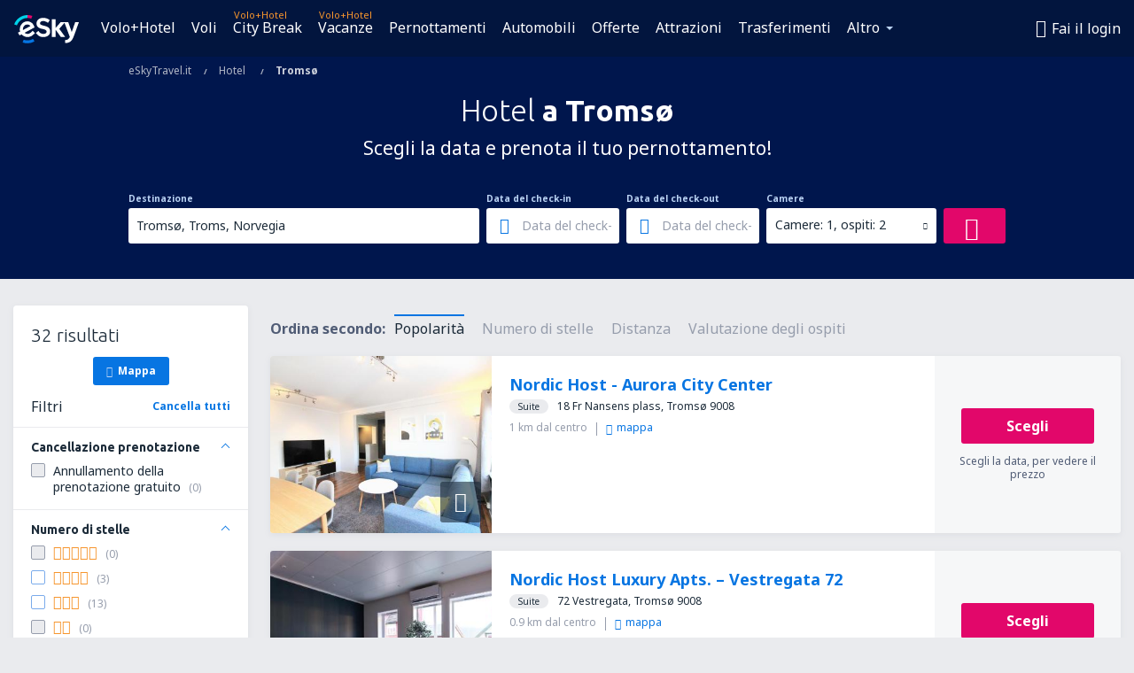

--- FILE ---
content_type: text/html; charset=UTF-8
request_url: https://www.eskytravel.it/hotel/ci/tos/alberghi-tromso
body_size: 19308
content:

<!DOCTYPE html>
<!--[if IE]><![endif]-->
<!--[if IE 9 ]><html lang="it" class="ie9"><![endif]-->
<!--[if (gt IE 9)|!(IE)]><!-->
	<html
	lang="it"> <!--<![endif]-->
	<head>
				<link href="https://fonts.googleapis.com/css?family=Ubuntu:300,700|Noto+Sans:400,700|Source+Code+Pro:400,700&amp;subset=latin,cyrillic-ext,latin-ext&amp;display=swap" rel="preload" as="style">

					<meta charset="utf-8">

			<meta http-equiv="X-UA-Compatible" content="IE=Edge,chrome=1"/>
			<meta name="viewport" content="width=device-width, initial-scale=1.0, maximum-scale=1, user-scalable=no"/>
							    <title>Alberghi Tromsø Norvegia - Alberghi a Tromsø - Prenotazione degli alberghi - eSkyTravel.it</title>
<meta name="description" content="Motore di ricerca di hotel a Tromsø - Hotel Tromsø Norvegia - Offerte di hotel per chi viaggia pe lavoro. Tromsø - Prenota un hotel senza uscire di casa!">
<meta name="keywords" content="Hotel Tromsø, alberghi a Tromsø, hotel economici Tromsø, prenotazione degli hotel Tromsø, motore di ricerca degli hotel Tromsø">

    <meta name="robots" content="all" />

    <link rel="canonical" href="https://www.eskytravel.it/hotel/ci/tos/alberghi-tromso" />
<meta property="og:locale" content="it_IT" />
<meta property="og:site_name" content="eSkyTravel.it - Biglietti aerei, City Break, Vacanze" />

    <meta property="og:title" content="Alberghi Tromsø Norvegia - Alberghi a Tromsø - Prenotazione degli alberghi - eSkyTravel.it" />

<meta property="og:type" content="website" />
    <meta property="og:image" content="https://static1.eskypartners.com/logos/partners/it_IT/logo_square.jpg" />
    <meta property="og:url" content="https://www.eskytravel.it/hotel/ci/tos/alberghi-tromso" />

    <meta property="og:description" content="Motore di ricerca di hotel a Tromsø - Hotel Tromsø Norvegia - Offerte di hotel per chi viaggia pe lavoro. Tromsø - Prenota un hotel senza uscire di casa!" />



						 <link rel="alternate" hreflang="bg" href="https://www.esky.bg/hoteli/ci/tos/hoteli-tromsyo" />
								 <link rel="alternate" hreflang="bg-BG" href="https://www.esky.bg/hoteli/ci/tos/hoteli-tromsyo" />
								 <link rel="alternate" hreflang="bs" href="https://www.esky.ba/hoteli/ci/tos/hoteli-tromso" />
								 <link rel="alternate" hreflang="bs-BA" href="https://www.esky.ba/hoteli/ci/tos/hoteli-tromso" />
								 <link rel="alternate" hreflang="cs" href="https://www.esky.cz/hotely/ci/tos/hotely-tromso" />
								 <link rel="alternate" hreflang="cs-CZ" href="https://www.esky.cz/hotely/ci/tos/hotely-tromso" />
								 <link rel="alternate" hreflang="da" href="https://www.eskytravel.dk/hoteller/ci/tos/hoteli-tromso" />
								 <link rel="alternate" hreflang="da-DK" href="https://www.eskytravel.dk/hoteller/ci/tos/hoteli-tromso" />
								 <link rel="alternate" hreflang="de" href="https://www.eskytravel.de/hotels/ci/tos/hotels-tromso" />
								 <link rel="alternate" hreflang="de-AT" href="https://www.esky.at/hotels/ci/tos/hotels-tromso" />
								 <link rel="alternate" hreflang="de-CH" href="https://www.eskytravel.ch/hotels/ci/tos/hotels-tromso" />
								 <link rel="alternate" hreflang="de-DE" href="https://www.eskytravel.de/hotels/ci/tos/hotels-tromso" />
								 <link rel="alternate" hreflang="el" href="https://www.esky.gr/xenodohia/ci/tos/xenodohia-tromso" />
								 <link rel="alternate" hreflang="el-GR" href="https://www.esky.gr/xenodohia/ci/tos/xenodohia-tromso" />
								 <link rel="alternate" hreflang="en" href="https://www.esky.com/hotels/ci/tos/hotels-tromso" />
								 <link rel="alternate" hreflang="en-142" href="https://www.esky.eu/hotels/ci/tos/hotels-tromso" />
								 <link rel="alternate" hreflang="en-150" href="https://www.esky.eu/hotels/ci/tos/hotels-tromso" />
								 <link rel="alternate" hreflang="en-EG" href="https://www.esky.com.eg/hotels/ci/tos/hotels-tromso" />
								 <link rel="alternate" hreflang="en-GB" href="https://www.esky.co.uk/hotels/ci/tos/hotels-tromso" />
								 <link rel="alternate" hreflang="en-HK" href="https://www.esky.com.hk/hotels/ci/tos/hotels-tromso" />
								 <link rel="alternate" hreflang="en-IE" href="https://www.esky.ie/hotels/ci/tos/hotels-tromso" />
								 <link rel="alternate" hreflang="en-KE" href="https://www.esky.co.ke/hotels/ci/tos/hotels-tromso" />
								 <link rel="alternate" hreflang="en-MY" href="https://www.esky.com.my/hotels/ci/tos/hotels-tromso" />
								 <link rel="alternate" hreflang="en-NG" href="https://www.esky.com.ng/hotels/ci/tos/hotels-tromso" />
								 <link rel="alternate" hreflang="en-NZ" href="https://www.eskytravel.co.nz/hotels/ci/tos/hotels-tromso" />
								 <link rel="alternate" hreflang="en-SG" href="https://www.esky.com.sg/hotels/ci/tos/hotels-tromso" />
								 <link rel="alternate" hreflang="en-US" href="https://www.esky.com/hotels/ci/tos/hotels-tromso" />
								 <link rel="alternate" hreflang="en-ZA" href="https://www.eskytravel.co.za/hotels/ci/tos/hotels-tromso" />
								 <link rel="alternate" hreflang="es" href="https://www.edestinos.com/hoteles/ci/tos/hoteles-tromso" />
								 <link rel="alternate" hreflang="es-BO" href="https://www.edestinos.com.bo/hoteles/ci/tos/hoteles-tromso" />
								 <link rel="alternate" hreflang="es-CL" href="https://www.edestinos.cl/hoteles/ci/tos/hoteles-tromso" />
								 <link rel="alternate" hreflang="es-CO" href="https://www.edestinos.com.co/hoteles/ci/tos/hoteles-tromso" />
								 <link rel="alternate" hreflang="es-CR" href="https://www.edestinos.cr/hoteles/ci/tos/hoteles-tromso" />
								 <link rel="alternate" hreflang="es-DO" href="https://www.edestinos.com.do/hoteles/ci/tos/hoteles-tromso" />
								 <link rel="alternate" hreflang="es-ES" href="https://www.esky.es/hoteles/ci/tos/hoteles-tromso" />
								 <link rel="alternate" hreflang="es-GT" href="https://www.edestinos.com.gt/hoteles/ci/tos/hoteles-tromso" />
								 <link rel="alternate" hreflang="es-HN" href="https://www.edestinos.com.hn/hoteles/ci/tos/hoteles-tromso" />
								 <link rel="alternate" hreflang="es-MX" href="https://www.edestinos.com.mx/hoteles/ci/tos/hoteles-tromso" />
								 <link rel="alternate" hreflang="es-NI" href="https://www.edestinos.com.ni/hoteles/ci/tos/hoteles-tromso" />
								 <link rel="alternate" hreflang="es-PA" href="https://www.edestinos.com.pa/hoteles/ci/tos/hoteles-tromso" />
								 <link rel="alternate" hreflang="es-PE" href="https://www.edestinos.com.pe/hoteles/ci/tos/hoteles-tromso" />
								 <link rel="alternate" hreflang="es-PR" href="https://www.edestinos.com.pr/hoteles/ci/tos/hoteles-tromso" />
								 <link rel="alternate" hreflang="es-PY" href="https://www.edestinos.com.py/hoteles/ci/tos/hoteles-tromso" />
								 <link rel="alternate" hreflang="es-SV" href="https://www.edestinos.com.sv/hoteles/ci/tos/hoteles-tromso" />
								 <link rel="alternate" hreflang="fi" href="https://www.esky.fi/hotellit/ci/tos/hoteli-tromso" />
								 <link rel="alternate" hreflang="fi-FI" href="https://www.esky.fi/hotellit/ci/tos/hoteli-tromso" />
								 <link rel="alternate" hreflang="fr" href="https://www.esky.fr/hotels/ci/tos/hotels-tromso" />
								 <link rel="alternate" hreflang="fr-FR" href="https://www.esky.fr/hotels/ci/tos/hotels-tromso" />
								 <link rel="alternate" hreflang="fr-MA" href="https://www.esky.co.ma/hotels/ci/tos/hotels-tromso" />
								 <link rel="alternate" hreflang="hr" href="https://www.esky.hr/hoteli/ci/tos/hoteli-tromso" />
								 <link rel="alternate" hreflang="hr-HR" href="https://www.esky.hr/hoteli/ci/tos/hoteli-tromso" />
								 <link rel="alternate" hreflang="hu" href="https://www.esky.hu/hotelek/ci/tos/hotelek-tromso" />
								 <link rel="alternate" hreflang="hu-HU" href="https://www.esky.hu/hotelek/ci/tos/hotelek-tromso" />
								 <link rel="alternate" hreflang="it" href="https://www.eskytravel.it/hotel/ci/tos/alberghi-tromso" />
								 <link rel="alternate" hreflang="it-IT" href="https://www.eskytravel.it/hotel/ci/tos/alberghi-tromso" />
								 <link rel="alternate" hreflang="nb" href="https://www.eskytravel.no/hoteller/ci/tos/hoteli-tromso" />
								 <link rel="alternate" hreflang="nb-NO" href="https://www.eskytravel.no/hoteller/ci/tos/hoteli-tromso" />
								 <link rel="alternate" hreflang="nl" href="https://www.esky.nl/hotels/ci/tos/hotels-tromso" />
								 <link rel="alternate" hreflang="nl-BE" href="https://www.eskytravel.be/hotels/ci/tos/hotels-tromso" />
								 <link rel="alternate" hreflang="nl-NL" href="https://www.esky.nl/hotels/ci/tos/hotels-tromso" />
								 <link rel="alternate" hreflang="pl" href="https://www.esky.pl/hotele/ci/tos/hotele-tromso" />
								 <link rel="alternate" hreflang="pl-PL" href="https://www.esky.pl/hotele/ci/tos/hotele-tromso" />
								 <link rel="alternate" hreflang="pt" href="https://www.esky.pt/hoteis/ci/tos/hoteis-tromso" />
								 <link rel="alternate" hreflang="pt-PT" href="https://www.esky.pt/hoteis/ci/tos/hoteis-tromso" />
								 <link rel="alternate" hreflang="ro" href="https://www.esky.ro/hoteluri/ci/tos/hoteluri-tromso" />
								 <link rel="alternate" hreflang="ro-MD" href="https://www.esky.md/hoteluri/ci/tos/hoteluri-tromso" />
								 <link rel="alternate" hreflang="ro-RO" href="https://www.esky.ro/hoteluri/ci/tos/hoteluri-tromso" />
								 <link rel="alternate" hreflang="sk" href="https://www.esky.sk/hotely/ci/tos/hotely-tromso" />
								 <link rel="alternate" hreflang="sk-SK" href="https://www.esky.sk/hotely/ci/tos/hotely-tromso" />
								 <link rel="alternate" hreflang="sr" href="https://www.esky.rs/hoteli/ci/tos/hoteli-tromse" />
								 <link rel="alternate" hreflang="sr-RS" href="https://www.esky.rs/hoteli/ci/tos/hoteli-tromse" />
								 <link rel="alternate" hreflang="sv" href="https://www.esky.se/hotell/ci/tos/hoteli-tromso" />
								 <link rel="alternate" hreflang="sv-SE" href="https://www.esky.se/hotell/ci/tos/hoteli-tromso" />
								 <link rel="alternate" hreflang="tr" href="https://www.esky.com.tr/otel/ci/tos/otel-tromso" />
								 <link rel="alternate" hreflang="tr-TR" href="https://www.esky.com.tr/otel/ci/tos/otel-tromso" />
								 <link rel="alternate" hreflang="x-default" href="https://www.esky.com/hotels/ci/tos/hotels-tromso" />
			
	<meta name="fragment" content="!" />


			
			<script>
LUX=(function(){var a=("undefined"!==typeof(LUX)&&"undefined"!==typeof(LUX.gaMarks)?LUX.gaMarks:[]);var d=("undefined"!==typeof(LUX)&&"undefined"!==typeof(LUX.gaMeasures)?LUX.gaMeasures:[]);var j="LUX_start";var k=window.performance;var l=("undefined"!==typeof(LUX)&&LUX.ns?LUX.ns:(Date.now?Date.now():+(new Date())));if(k&&k.timing&&k.timing.navigationStart){l=k.timing.navigationStart}function f(){if(k&&k.now){return k.now()}var o=Date.now?Date.now():+(new Date());return o-l}function b(n){if(k){if(k.mark){return k.mark(n)}else{if(k.webkitMark){return k.webkitMark(n)}}}a.push({name:n,entryType:"mark",startTime:f(),duration:0});return}function m(p,t,n){if("undefined"===typeof(t)&&h(j)){t=j}if(k){if(k.measure){if(t){if(n){return k.measure(p,t,n)}else{return k.measure(p,t)}}else{return k.measure(p)}}else{if(k.webkitMeasure){return k.webkitMeasure(p,t,n)}}}var r=0,o=f();if(t){var s=h(t);if(s){r=s.startTime}else{if(k&&k.timing&&k.timing[t]){r=k.timing[t]-k.timing.navigationStart}else{return}}}if(n){var q=h(n);if(q){o=q.startTime}else{if(k&&k.timing&&k.timing[n]){o=k.timing[n]-k.timing.navigationStart}else{return}}}d.push({name:p,entryType:"measure",startTime:r,duration:(o-r)});return}function h(n){return c(n,g())}function c(p,o){for(i=o.length-1;i>=0;i--){var n=o[i];if(p===n.name){return n}}return undefined}function g(){if(k){if(k.getEntriesByType){return k.getEntriesByType("mark")}else{if(k.webkitGetEntriesByType){return k.webkitGetEntriesByType("mark")}}}return a}return{mark:b,measure:m,gaMarks:a,gaMeasures:d}})();LUX.ns=(Date.now?Date.now():+(new Date()));LUX.ac=[];LUX.cmd=function(a){LUX.ac.push(a)};LUX.init=function(){LUX.cmd(["init"])};LUX.send=function(){LUX.cmd(["send"])};LUX.addData=function(a,b){LUX.cmd(["addData",a,b])};LUX_ae=[];window.addEventListener("error",function(a){LUX_ae.push(a)});LUX_al=[];if("function"===typeof(PerformanceObserver)&&"function"===typeof(PerformanceLongTaskTiming)){var LongTaskObserver=new PerformanceObserver(function(c){var b=c.getEntries();for(var a=0;a<b.length;a++){var d=b[a];LUX_al.push(d)}});try{LongTaskObserver.observe({type:["longtask"]})}catch(e){}};
LUX.label="esky_hotels_search_results_seo";
LUX.samplerate = (function (p, s) { try { return Math.max.apply(null, String(s).split(';').map(function (v, i) { return i === 0 ? ['*', v] : v.split(':'); }).map(function (a) { return [new RegExp('^' + a[0].replace(/\*/g, '.*').replace(/\+/g, '\\$&'), 'i'), parseInt(a[1], 10) ]; }).filter(function (a) { return a[0].test(p); }).map(function (a) { return a[1]; })) || void 0 } catch(e) { return; }; })(location.pathname, "50;/voli/*:100");
</script>
<script src="https://cdn.speedcurve.com/js/lux.js?id=4134562730" defer crossorigin="anonymous"></script>
			<script>
(function (w, d, s, l, i, g) {
	w[l] = w[l] || [];
	w[l].push({ 'gtm.start': new Date().getTime(), event: 'gtm.js' });
	var f = d.getElementsByTagName(s)[0],
		j = d.createElement(s),
		dl = l != 'dataLayer' ? '&l=' + l : '';
	j.async = true;
	(j.id = g), (j.src = 'https://etm.eskytravel.it/gtm.js?id=' + i + dl);
	f.parentNode.insertBefore(j, f);
})(window, document, 'script', 'dataLayer', 'GTM-NH83QL6', 'esky.gtm.global');
</script>
<script>
(function (w, d, s, p) {
	w._edls = w._edls || [];
	w._edls.push(['set', 'esky.page.label', 'hotels.search.results']);
	var f = d.getElementsByTagName(s)[0],
		j = d.createElement(s);
	j.async = true;
	j.id = 'esky-dls';
	j.dataset.prefix = p;
	j.dataset.schema = 'messages';
	j.src = p + '/dls.js';
	f.parentNode.insertBefore(j, f);
})(window, document, 'script', 'https://www.esky.com/data-layer');
</script>

			
	<script>
		dataLayer = [];

					dataLayer.push({"Destination":{"CityCode":"TOS","CityName":"Tromsø","CountryCode":"NO","CountryName":"Norvegia"},"Filters":{"Object":"False","Stars":"False","TripAdvisorRating":"False"},"Travellers":{"PaxCount":2,"Adults":2,"Children":0},"QSF":{"RoomsCount":1,"StayLength":0},"Page":{"Category":"Hotels","Type":"Search hotels"},"Url":"https:\/\/www.eskytravel.it\/hotel\/ci\/tos\/alberghi-tromso"});
		
		function setFirstTimeVisit(cookieName) {
			function formatDate(param) {
				return ('0' + param).slice(-2);
			}

			function getPresentDate() {
				var today = new Date();
				var date = today.getFullYear() +
					formatDate(today.getMonth() + 1) +
					formatDate(today.getDate()) +
					formatDate(today.getHours()) +
					formatDate(today.getMinutes());

				return date;
			}

			function setCookie() {
				document.cookie = cookieName + '=' + getPresentDate() + ';path=/;expires=' + new Date(+new Date() + 24 * 60 * 60 * 1000 * 365);
			}

			function getCookieValues() {
				return document.cookie.match(RegExp('(?:^|;\\s*)' + cookieName + '=([^;]*)'));
			}

			function isCookieSet() {
				var match = getCookieValues();
				return (match != null && match.length > 0);
			}

			if (!isCookieSet()) {
				setCookie();
			}

			dataLayer.push({
				'UserFirstVisitDate': getCookieValues()[1]
			})
		}

		setFirstTimeVisit('firstTimeVisit');
	</script>




			<script>
	var _eac = _eac || {};

	_eac.start = new Date();
	_eac.url = '/patalyst/v1.1';
	_eac.disabledActions = '[]';
	_eac.enabled = true;
	_eac.dimensions = [];
						_eac.dimensions.push([ 'TestAB', 'site not tested', 'String' ]);
								_eac.dimensions.push([ 'Partner', 'ESKYTRAVELIT', 'String' ]);
			
	function extendObj (objA, objB) {
		for (var i in objB) {
			if (objB.hasOwnProperty(i)) {
				objA[i] = objB[i];
			}
		}
	}

	var ibeConfig = {};
	var dbrRoutes = {};
	var i18n = {};
	//JS logger
	var logger = {
		adapters: [
						{
				name: 'http',
				level: ['ERROR']
			}
		],
		url: '/_fe/log'
	};

		var routesAsync = "/res/gh-b2/common/js-routing/prod_it_it.js";
	
	function i18nExtend(_i18n) {
		extendObj(i18n, _i18n)
	}
</script>

<link rel="shortcut icon" href="https://static1.eskypartners.com/favicons/esky.ico"/>
	<meta name="theme-color" content="#031639">
<link href="https://www.eskytravel.it/res/gh-b2/eui/css/default/templates/default.css" type="text/css" rel="stylesheet" />
	<link href="https://www.eskytravel.it/res/gh-b2/eui/css/default/pages/hotels/search-results.css" type="text/css" rel="stylesheet" />

<!--[if IE 9]>
<script src="/res/gh-b2/eui/js/vendor/es6-shim.min.js"></script>
<![endif]-->
<!--[if lt IE 9]>
<script src="/res/gh-b2/eui/js/vendor/html5shiv.min.js"></script>
<script src="/res/gh-b2/eui/js/vendor/es5-shim.min.js"></script>
<![endif]-->
<!--[if lt IE 8]>
<script src="/res/gh-b2/eui/js/vendor/json3.min.js"></script>
<![endif]-->

<script>
	if (!Object.assign || !window.Promise) {
		var shim = document.createElement('script');
		shim.setAttribute('src', '/res/gh-b2/eui/js/vendor/es6-shim.min.js');
		document.getElementsByTagName('head')[0].appendChild(shim);
	}
</script>

		
	    					
		
		
		<link href="https://fonts.googleapis.com/css?family=Ubuntu:300,700|Noto+Sans:400,700|Source+Code+Pro:400,700&amp;subset=latin,cyrillic-ext,latin-ext&amp;display=swap" rel="stylesheet" type="text/css">
																				<link href="https://www.eskytravel.it/res/gh-b2/eui/js/0.js" as="script" rel="preload">
											<link href="https://www.eskytravel.it/res/gh-b2/eui/js/2.js" as="script" rel="preload">
											<link href="https://www.eskytravel.it/res/gh-b2/eui/js/1.js" as="script" rel="preload">
											<link href="https://www.eskytravel.it/res/gh-b2/eui/js/3.js" as="script" rel="preload">
											<link href="https://www.eskytravel.it/res/gh-b2/eui/js/4.js" as="script" rel="preload">
											<link href="https://www.eskytravel.it/res/gh-b2/eui/js/5.js" as="script" rel="preload">
											<link href="https://www.eskytravel.it/res/gh-b2/eui/js/6.js" as="script" rel="preload">
											<link href="https://www.eskytravel.it/res/gh-b2/eui/js/7.js" as="script" rel="preload">
											<link href="https://www.eskytravel.it/res/gh-b2/eui/js/common.js" as="script" rel="preload">
											<link href="https://www.eskytravel.it/res/gh-b2/eui/js/router.js" as="script" rel="preload">
											<link href="https://www.eskytravel.it/res/gh-b2/eui/js/partners-locale/it_it.js" as="script" rel="preload">
											<link href="https://www.eskytravel.it/res/gh-b2/eui/js/8.js" as="script" rel="preload">
											<link href="https://www.eskytravel.it/res/gh-b2/eui/js/9.js" as="script" rel="preload">
											<link href="https://www.eskytravel.it/res/gh-b2/eui/js/22.js" as="script" rel="preload">
											<link href="https://www.eskytravel.it/res/gh-b2/eui/js/hotels/search-results.js" as="script" rel="preload">
														
								<script src="https://www.eskytravel.it/res/gh-b2/eui/js/affiliates/cj.js" defer></script>
				</head>

	<body
		id="default_container"
		data-go-test-id=""
		data-go-test-version=""
		data-route="esky_hotels_search_results_seo_www.eskytravel.it"
		 data-action="searchResultsHotels" class="action-searchResultsHotels searchResultsHotels" 		 	>
										<!-- Google Tag Manager -->
	<noscript>
		<iframe src="//www.googletagmanager.com/ns.html?id=GTM-MP8S4BW" height="0" width="0" style="display:none;visibility:hidden"></iframe>
	</noscript>

	<script>
		(function(w,d,s,l,i){w[l]=w[l]||[];w[l].push({'gtm.start':
				new Date().getTime(),event:'gtm.js'});var f=d.getElementsByTagName(s)[0],
				j=d.createElement(s),dl=l!='dataLayer'?'&l='+l:'';j.async=true;j.src=
				'//www.googletagmanager.com/gtm.js?id='+i+dl;f.parentNode.insertBefore(j,f);
		})(window,document,'script','dataLayer','GTM-MP8S4BW');
	</script>

	<script type="text/javascript">
		window[window.addEventListener ? 'addEventListener' : 'attachEvent']('load', function () {
			dataLayer.push({
				'event': 'LoadingDone'
			});
		}, false);
	</script>
					
						
		
							
		
							
			
								
															
							
		
				
					
	<noscript class="no-js">
						
		
		
		
		
		
			<div class="msg-box  info">
		<i class="ico-msg icon-alert"></i>
		<div class="content">
							<h5 class="header">Non puoi vedere tutto il contenuto della pagina</h5>
										<p class="description">JavaScript è stato disabilitato nel Tuo motore di ricerca. Fino a quando non lo abiliterai, la pagina può essere visualizzata in modo scorretto.</p>
						
							<div class="description">			<div class="btn-list">
				<strong>Come abilitare JavaScript? Scegli il Tuo motore di ricerca</strong>
				<ul>
											<li>
							<a href="https://support.google.com/chrome/answer/114662?hl=pl" class="btn small function" rel="nofollow" target="_blank">Chrome</a>
						</li>
											<li>
							<a href="https://support.mozilla.org/pl/kb/javascript#w_waaleczanie-i-wyaaleczanie-javascriptu" class="btn small function" rel="nofollow" target="_blank">Firefox</a>
						</li>
											<li>
							<a href="https://support.microsoft.com/pl-pl/gp/howtoscript" class="btn small function" rel="nofollow" target="_blank">Internet Explorer</a>
						</li>
											<li>
							<a href="https://support.apple.com/pl-pl/HT201265" class="btn small function" rel="nofollow" target="_blank">Safari</a>
						</li>
											<li>
							<a href="http://help.opera.com/Windows/12.10/pl/javascript.html" class="btn small function" rel="nofollow" target="_blank">Opera</a>
						</li>
									</ul>
			</div>
		</div>
			
			
			
			
			
					</div>
	</div>

	
	</noscript>

		
									
				
		<header id="header-top" class="transparent">
			<div class="header-wrapper">
				<div class="logo-section">
											<a class="logo" href="https://www.eskytravel.it/" target="_top" >
							<span class="back-to-mainpage">&lt;&lt; pagina principale</span>
														<img class="logo-img" src="https://static1.eskypartners.com/logos/eskypldbr30-white.svg"  alt="Alberghi Tromsø Norvegia - Alberghi a Tromsø - Prenotazione degli alberghi - eSkyTravel.it - Biglietti aerei, City Break, Vacanze"
					 data-static-img-url="https://static1.eskypartners.com/logos/eskypldbr30-white.png"/>
					
						</a>
									</div>
									
		
		<nav class="main-nav">
			<ul class="site-menu menu mobile-menu">
																													<li class="tree-item main-tabs">

																									<a href="/volo+hotel/" title="Volo+Hotel" class="menu-link link-1 tx-link">Volo+Hotel</a>
															</li>
																				<li class="tree-item main-tabs">

																									<a href="/voli" title="Voli" class="menu-link link-2 tx-link">Voli</a>
															</li>
																				<li class="tree-item main-tabs with-badge">

																	<span class="item-badge">Volo+Hotel</span>
																									<a href="/volo+hotel/1-city-break" title="City Break" class="menu-link link-3 tx-link">City Break</a>
															</li>
																				<li class="tree-item main-tabs with-badge">

																	<span class="item-badge">Volo+Hotel</span>
																									<a href="/volo+hotel/2-vacanze" title="Vacanze" class="menu-link link-4 tx-link">Vacanze</a>
															</li>
																				<li class="tree-item main-tabs">

																									<a href="/pernottamenti/" title="Pernottamenti" class="menu-link link-5 tx-link">Pernottamenti</a>
															</li>
																				<li class="tree-item main-tabs">

																									<a href="https://www.booking.com/cars/index.html?aid=2433842&amp;adplat=cross_product_bar&amp;label=label=pagehome-link-2433842-click_CARheadertab&amp;prefcurrency=EUR&amp;selected_currency=EUR&amp;lang=it" rel="nofollow" target="_blank" rel="noreferrer noopener" title="Automobili" class="menu-link link-6 tx-link">Automobili</a>
															</li>
																				<li class="tree-item main-tabs">

																									<a href="/offerte" title="Offerte" class="menu-link link-7 tx-link">Offerte</a>
															</li>
																				<li class="tree-item main-tabs">

																									<a href="https://www.getyourguide.it/?partner_id=6PH6GQ5&amp;cmp=IT" rel="nofollow" title="Attrazioni" target="_blank" class="menu-link link-8 tx-link">Attrazioni</a>
															</li>
																				<li class="tree-item main-tabs">

																									<a href="https://eskytravel-it.mozio.com/?campaign=website" rel="nofollow" target="_blank" rel="noreferrer noopener" title="Trasferimenti" class="menu-link link-9 tx-link">Trasferimenti</a>
															</li>
																																																							<li class="tree-item menu-more">

																									<a href="https://go.eskytravel.it/assicurazione" title="Assicurazione" class="menu-link link-1 tx-link">Assicurazione</a>
															</li>
																				<li class="tree-item menu-more">

																									<a href="https://eskybymozio.travelcar.com/it-IT/?utm_source=partner&amp;utm_medium=eskybymobio&amp;utm_campaign=park-it&amp;utm_content=website-home" rel="nofollow" target="_blank" title="Parcheggi" class="menu-link link-2 tx-link">Parcheggi</a>
															</li>
																				<li class="tree-item menu-more">

																									<a href="https://esky-it.tickets-partners.com/" rel="nofollow" target="_blank" title="Eventi sportivi" class="menu-link link-3 tx-link">Eventi sportivi</a>
															</li>
																				<li class="tree-item menu-more">

																									<a href="https://boataround.com/it?ref_afi=esky-it" rel="nofollow" title="Yacht" class="menu-link link-4 tx-link">Yacht</a>
															</li>
																				<li class="tree-item menu-more">

																									<a href="https://www.ferryscanner.com/it/ferry?ref=esky" rel="nofollow" target="_blank" title="Traghetti" class="menu-link link-5 tx-link">Traghetti</a>
															</li>
																				<li class="tree-item menu-more">

																									<a href="https://go.eskytravel.it/visto" title="Visto" class="menu-link link-6 tx-link">Visto</a>
															</li>
																				<li class="tree-item menu-more">

																									<a href="https://app.eskytravel.it/?utm_source=eskytravel.it&amp;utm_medium=menu" target="_blank" title="Applicazione mobile" class="menu-link link-7 tx-link">Applicazione mobile</a>
															</li>
																				<li class="tree-item menu-more">

																									<a href="/compagnie-aeree" title="Compagnie Aeree" class="menu-link link-8 tx-link">Compagnie Aeree</a>
															</li>
																				<li class="tree-item menu-more">

																									<a href="/aeroporti" title="Aeroporti" class="menu-link link-9 tx-link">Aeroporti</a>
															</li>
																				<li class="tree-item menu-more">

																									<a href="/opinioni" title="Opinioni" class="menu-link link-10 tx-link">Opinioni</a>
															</li>
																				<li class="tree-item menu-more">

																									<a href="/guide-turistiche" title="Guide di viaggio" class="menu-link link-11 tx-link">Guide di viaggio</a>
															</li>
																				<li class="tree-item menu-more">

																									<a href="/radar" title="Stato del volo" class="menu-link link-12 tx-link">Stato del volo</a>
															</li>
																				<li class="tree-item menu-more">

																									<a href="/userzone/login" rel="nofollow" title="Gestione delle prenotazioni" class="menu-link link-13 tx-link">Gestione delle prenotazioni</a>
															</li>
															
									<li class="main-tabs more-tab tree-item main-menu-dropdown hide-medium">
						<a href="javascript:void(null)" class="menu-link more"
						   data-content-id="main-menu-more-box">Altro</a>
						<ul id="main-menu-more-box" class="dropdown-content"
						    data-dropdown-content-id="main-menu-more-box">
																																																	<li>
											<a href="https://go.eskytravel.it/assicurazione" title="Assicurazione">Assicurazione</a>
										</li>
																			<li>
											<a href="https://eskybymozio.travelcar.com/it-IT/?utm_source=partner&amp;utm_medium=eskybymobio&amp;utm_campaign=park-it&amp;utm_content=website-home" rel="nofollow" target="_blank" title="Parcheggi">Parcheggi</a>
										</li>
																			<li>
											<a href="https://esky-it.tickets-partners.com/" rel="nofollow" target="_blank" title="Eventi sportivi">Eventi sportivi</a>
										</li>
																			<li>
											<a href="https://boataround.com/it?ref_afi=esky-it" rel="nofollow" title="Yacht">Yacht</a>
										</li>
																			<li>
											<a href="https://www.ferryscanner.com/it/ferry?ref=esky" rel="nofollow" target="_blank" title="Traghetti">Traghetti</a>
										</li>
																			<li>
											<a href="https://go.eskytravel.it/visto" title="Visto">Visto</a>
										</li>
																			<li>
											<a href="https://app.eskytravel.it/?utm_source=eskytravel.it&amp;utm_medium=menu" target="_blank" title="Applicazione mobile">Applicazione mobile</a>
										</li>
																			<li>
											<a href="/compagnie-aeree" title="Compagnie Aeree">Compagnie Aeree</a>
										</li>
																			<li>
											<a href="/aeroporti" title="Aeroporti">Aeroporti</a>
										</li>
																			<li>
											<a href="/opinioni" title="Opinioni">Opinioni</a>
										</li>
																			<li>
											<a href="/guide-turistiche" title="Guide di viaggio">Guide di viaggio</a>
										</li>
																			<li>
											<a href="/radar" title="Stato del volo">Stato del volo</a>
										</li>
																			<li>
											<a href="/userzone/login" rel="nofollow" title="Gestione delle prenotazioni">Gestione delle prenotazioni</a>
										</li>
																														</ul>
					</li>
							</ul>
		</nav>
	
				
				<div class="header-side-options">
					
											<div class="user-zone-header">
														
	

<div class="hidden">
	<div id="uz-login-box" class="uz-login-box">
		<img class="illustration" src="https://www.eskytravel.it/_fe/img/illustration-default-user_zone.svg?s=80x80">

		<h4 class="title">Benvenuto nel Tuo account!</h4>

		<p class="description">Accedi e gestisci le tue prenotazioni.</p>

		<ul class="uz-menu-wrapper">
							<li class="menu-item user-zone-google">
					<img class="menu-item-img" src="https://www.eskytravel.it/_fe/img/icon_google_multicolor.svg?s=20x20">
					<span class="menu-item-text">Continua con Google</span>
				</li>
				<li class="menu-item user-zone-facebook">
					<img class="menu-item-img" src="https://www.eskytravel.it/_fe/img/icon_facebook_multicolor.svg?s=20x20">
					<span class="menu-item-text">Continua con Facebook</span>
				</li>
						<li class="menu-item user-zone-email">
				<img class="menu-item-img" src="https://www.eskytravel.it/_fe/img/icon_mail.svg?s=20x20">
				<span class="menu-item-text">Accedi con l'e-mail</span>
			</li>
		</ul>
	</div>
</div>
	
	
				
										</div>
					
												<div id="hamburger-wrapper" class="hamburger-wrapper">
		<div class="hamburger-inner-wrapper">
			<div class="hamburger">
				<span class="line line1"></span>
				<span class="line line2"></span>
				<span class="line line3"></span>
			</div>
			<span class="hamburger-title">Menù<i class="icon icon-eui_arrow_down hide-small"></i></span>
			<span class="hamburger-close"><i class="icon icon-eui_close"></i></span>
		</div>
	</div>
									</div>

							</div>
		</header>
	
<script type="text/javascript">
	i18nExtend({
    "message-dialog": {
        "Your_account_has_been_connected_with_facebook": "Il Tuo account \u00e8 stato collegato a Facebook",
        "You_can_now_sign_in_via_facebook_or_normal_account": "Adesso puoi loggarti al Tuo account con il Tuo profilo Facebook {$1} nonch\u00e9 con l'indirizzo mail e la password.",
        "Your_account_has_been_disconnected_from_facebook": "Il Tuo account \u00e8 stato scollegato dal profilo Facebook",
        "You_can_now_sign_in_only_with_email_and_password": "Adesso puoi loggarti al Tuo account solo usando <br \/> l'indirizzo mail e password.",
        "Account_with_email_from_current_facebook_profile_already_exists": "Gi\u00e0 esiste un account al quale \u00e8 associato il profilo attualmente loggato su Facebook",
        "Sign_in_to_other_facebook_profile_to_connect_it_with_this_account": "Fai il login ad un altro profilo Facebook, per collegarlo a questo account.",
        "You_have_already_account_connected_to_other_facebook_profile": "Possiedi gi\u00e0 un account da noi, collegato ad un altro profilo Facebook",
        "Sign_in_to_other_facebook_profile_or_via_email": "Fai il login, usando un altro profilo Facebook o mediante la mail e la password.",
        "Changes_have_been_saved": "I dati sono stati salvati",
        "We_have_sent_you_reset_password_link": "Ti abbiamo inviato il link per impostare la nuova password ",
        "Check_your_email_to_reset_password": "Controlla la Tua casella postale e procedi conformemente alle istruzioni.",
        "We_have_sent_you_activation_link": "Ti abbiamo inviato il link di attivazione",
        "Check_your_email_and_follow_instructions_to_activate_account": "Controlla la Tua casella postale e segui le istruzioni per attivare l'account.",
        "Welcome_in_our_site": "Benvenuto sul sito eSky",
        "We_wish_you_very_best_journeys": "Auguriamo molti viaggi riusciti!",
        "Traveler_added": "Il viaggiatore \u00e8 stato aggiunto",
        "Traveler_saved": "Il viaggiatore \u00e8 stato registrato",
        "Traveler_removed": "Il viaggiatore \u00e8 stato cancellato",
        "Callcenter_callback_success_title": "I colloquio \u00e8 stato prenotato",
        "Callcenter_callback_success_text": "Il nostro consulente Ti contatter\u00e0 presto",
        "Travel_group_message_success_title": "La Tua domanda \u00e8 stata inviata",
        "Travel_group_message_error_title": "La Tua domanda non \u00e8 stata inviata",
        "Travel_group_message_success_description": "Il nostro consulente Ti contatter\u00e0 presto per stabilire i dettagli del viaggio.",
        "Travel_group_message_error_description": "Riprova ad inviare il messaggio ancora un altra volta.",
        "No_deals_for_specified_date": "Purtroppo il volo non \u00e8 pi\u00f9 disponibile",
        "No_deals_for_date_more_info": "Questa rotta \u00e8 popolare. Prova a scegliere il volo in un altro termine",
        "Provide_your_data": "Compila i propri dati",
        "To_shorten_reservation_time": " , per ridurre il tempo di prenotazione nel futuro.",
        "Contact_form_success_header": "Il messaggio \u00e8 stato inviato!",
        "Contact_form_success_description": "Ti ringraziamo per il messaggio inviato. Ti risponderemo al pi\u00f9 presto possibile.",
        "Contact_form_error_header": "Siamo spiacenti, non siamo riusciti a inviare il Tuo messaggio.",
        "Contact_form_error_description": "Si \u00e8 verificato un errore inaspettato. Riprova dopo.",
        "Resend_confirmation_success_header": "La conferma \u00e8 stata inviata",
        "Resend_confirmation_success_description": "Controlla la mail. Se non vedi il messaggio, che ti abbiamo inviato, controlla la cartella Spam.",
        "Resend_confirmation_error_header": "La conferma non \u00e8 stata inviata",
        "Resend_confirmation_error_description": "Siamo spiacenti, purtroppo non abbiamo potuto inviare un'altra volta la conferma di prenotazione. Riprova dopo.",
        "Resend_confirmation_info_406_header": "La conferma non \u00e8 stata inviata",
        "Resend_confirmation_info_406_description": "Attualmente lavoriamo sulla tua prenotazione, il suo status dovrebbe cambiare tra un attimo. Riprova ancora tra qualche minuto.",
        "Resend_confirmation_info_409_header": "La conferma \u00e8 stata inviata",
        "Resend_confirmation_info_409_description": "Se non vedi il messaggio, controlla la cartella SPAM.",
        "Try_to_send_again": "Riprova ad inviarla",
        "Or": "o",
        "Price_operator_info": "Prezzo del collegamento sec. le tariffe dell'operatore",
        "Hotel_search_not_found_info": "Siamo spiacenti, non possiamo visualizzare alcun risultato",
        "Hotel_search_not_found_sub_info": "Assicurati, che le denominazioni inserite siano corrette",
        "Hotel_search_error_info": "Siamo spiacenti, non possiamo visualizzare alcun risultato",
        "Hotel_search_error_sub_info": "Riprovaci ancora, scegliendo criteri diversi",
        "Hotel_search_filters_not_found_head": "Siamo spiacenti, non possiamo visualizzare alcun risultato",
        "Hotel_search_filters_not_found_desc": "Cambia i criteri di ricerca o cancella tutti i filtri",
        "Hotel_search_filters_not_found_clear_all_filters": "Cancella tutti i filtri"
    },
    "user-zone-header": {
        "Price_alerts": "Avvisi di prezzo",
        "Search_history": "Cronologia ricerche",
        "Travelers": "Viaggiatori",
        "Payer_data": "Dati del pagatore",
        "Settings": "Impostazioni dell'account",
        "Logout": "Fai il logout",
        "Sign_in": "Fai il login",
        "or": "o",
        "sign_up": "crea un account",
        "My_account": "Il mio account",
        "My_bookings": "Le mie prenotazioni",
        "Co_travelers": "Viaggiatori",
        "Payer_data_contact": "Dati del pagatore",
        "Account_settings": "Impostazioni",
        "Wallet": "{{parentSiteName}} Wallet"
    },
    "user-zone-login": {
        "Sign_in_facebook": "Fai il login con Facebook",
        "or": "o",
        "email": "Mail",
        "password": "Password",
        "remember_me": "Ricordati di me",
        "Sign_in": "Fai il login",
        "Dont_remember_password": "Non ti ricordi la password?",
        "Enter_email": "Inserisci l'indirizzo mail",
        "Enter_valid_email": "Inserisci l'indirizzo mail corretto",
        "Enter_password": "Inserisci la password",
        "Wrong_email_or_password": "L'indirizzo mail o la password sono errati",
        "Dont_have_account": "Non hai ancora un account?",
        "Register": "Registrati"
    },
    "reset-password-dialog": {
        "Did_you_forget_password": "Non ti ricordi la password?",
        "Type_your_email_which_you_login_to_account": "Inserisci l'indirizzo e-mail, con il quale fai il login al Tuo account.",
        "Email": "Indirizzo email",
        "I_want_set_new_password": "Voglio impostare una nuova password",
        "Enter_email": "Inserisci l'indirizzo mail",
        "Enter_valid_email": "Inserisci l'indirizzo mail corretto",
        "Check_your_email_to_reset_password": "Controlla la Tua casella postale e procedi conformemente alle istruzioni.",
        "We_have_sent_you_reset_password_link": "Ti abbiamo inviato il link per impostare la nuova password",
        "User_with_this_email_does_not_exist": "L'indirizzo e-mail inserito non appartiene a nessun account registrato.",
        "This_value_is_not_a_valid_email_address": "Questo indirizzo mail \u00e8 errato.",
        "Back_to_login": "Ritorno al pannello di login"
    },
    "facebook-connect-dialog": {
        "Connect_account_with_facebook": "Collega l'account a Facebook",
        "Connect_your_account_with_currently_logged_facebook_profile": "Collega l'account nel {{siteName}} <b>{$1}<\/b> al profilo attualmente loggato su Facebook, per:",
        "You_can_easy_and_safe_connect_your_account_with_facebook": "Puoi in modo rapido e sicuro collegare il Tuo account a Facebook, per:",
        "easly_find_friends_traveling_in_the_same_direction": "\u00e8 facile trovare amici, che partono per la stessa destinazione",
        "It_looks_that_you_already_have_account": "Sembra, che hai gi\u00e0 un account da noi.",
        "share_promotions_and_reservations": "condividere le promozioni o le prenotazioni trovate",
        "sign_in_with_one_click": "loggarsi con un solo clic",
        "You_decide_what_will_be_published": "Solo Tu decidi, cosa e quando dovrebbe essere pubblicato."
    },
    "user-zone-registration": {
        "Sign_in_facebook": "Fai il login con Facebook",
        "or": "o",
        "email": "Mail",
        "password": " Password (almeno 6 caratteri)",
        "repeat_password": "Ripeti la password",
        "Regulations_acceptance": "Accetto il contenuto del<a href=\"{$1}\" class=\"show-regulations dialog-regulations-link\" data-dialog-title=\"Regulations\">regolamento<\/a>",
        "Register": "Crea un account",
        "Enter_email": "Inserisci l'indirizzo mail",
        "Enter_valid_email": "Inserisci l'indirizzo mail corretto",
        "Enter_password": "Inserisci la password",
        "Password_to_short": "La password deve essere composta da almeno  6 caratteri",
        "Enter_password_again": "Ripeti la password",
        "Passwords_are_different": "Le password inserite sono diverse",
        "Regulations_acceptance_needed": "Devi accettare il regolamento",
        "This_email_is_already_used": "Questo indirizzo mail \u00e8 gi\u00e0 occupato."
    },
    "regulations-dialog": {
        "Regulations": "Regolamento",
        "Print": "Stampa",
        "Open_in_new_window": "Apri nella finestra nuova",
        "Policy_of_withdrawal": "Politica di recesso dal contratto",
        "Booking_conditions": "Condizioni di prenotazione",
        "Policy_scope": "Ambito della polizza"
    }
});</script>

		
									
	<div class="hero with-breadcrumbs hero-under-menu hotel-search-hero"
		>

				<div class="hero-content">
						                        <div class="breadcrumbs" >
            <ol itemscope itemtype="http://schema.org/BreadcrumbList">                        <li itemprop="itemListElement" itemscope itemtype="http://schema.org/ListItem" data-qa-segment="eSkyTravel.it">
                            <a itemprop="item" href="/" class="tx-link">
                                <span itemprop="name">eSkyTravel.it</span>
                            </a>
                            <meta itemprop="position" content="1">
                        </li><li itemprop="itemListElement" itemscope itemtype="http://schema.org/ListItem"
                                data-qa-segment="Hotel" class="">
                                <a itemprop="item" href="/hotel" class="tx-link">
                                    <span itemprop="name">Hotel</span>
                                </a>
                                                                <meta itemprop="position" content="2">
                            </li>                            <li itemprop="itemListElement" itemscope itemtype="http://schema.org/ListItem" data-qa-segment="Tromsø">
                                <span itemprop="name">Tromsø</span>
                                                                <meta itemprop="position" content="3">
                            </li></ol>
        </div>
        					
			
	
	
	
	
	<div class="header-text hide-small" itemscope itemtype="http://schema.org/Product">
				<h1 class="h3 title" itemprop="name">
											Hotel <strong>a Tromsø</strong>					</h1>
		<p class="subtitle hide-medium">
							Scegli la data e prenota il tuo pernottamento!					</p>
	</div>

			<section class="qsf-container standalone search">
						
				
	
			<section class="qsf-summary">
			<strong class="destination">
				<span class="label hide-small">Destinazione:</span>
				<span class="value">Tromsø, Troms, Norvegia</span>,
			</strong>
							<span class="label-without-dates">Scegli la data</span>
						<span class="guest-amount">
				<i class="icon-passenger_count"></i>
				2
			</span>
		</section>
	
	<form method="get" action="/hotels/search" class="hotels-qsf tx-form" novalidate="novalidate">
		<fieldset class="wrap destination">
			
        
                    		        <label for="code" class="required">
            Destinazione

                    </label>
						    <input type="text" id="destination" name="code" required="required" class="destination " placeholder="Città" tabindex="1" value="Tromsø, Troms, Norvegia" />

		</fieldset>
		<fieldset class="wrap check-in-date">
			
        
                    		        <label for="checkInDate" class="required">
            Data del check-in

                    </label>
						    <input type="text" id="checkInDate" name="checkInDate" required="required" class="date " placeholder="Data del check-in" tabindex="2" />

		</fieldset>
		<fieldset class="wrap check-out-date">
			
        
                    		        <label for="checkOutDate" class="required">
            Data del check-out

                    </label>
						    <input type="text" id="checkOutDate" name="checkOutDate" required="required" class="date " placeholder="Data del check-out" tabindex="3" />

		</fieldset>

		<fieldset class="wrap guests">
			<label for="guests"><span>Camere</span></label>
			<div id="guests" class="rooms-counter-trigger" tabindex="4"></div>
			<span class="arrow-down icon-arrow-hide-reveal-content"></span>
			<div class="rooms-counter-wrapper hidden"></div>
		</fieldset>

		<button type="submit" class="btn qsf-search hotels" tabindex="5">
			<span class="text"><i class="icon-loupe-search"></i>Cerca</span>
		</button>
	</form>

			</section>
				</div>
	</div>
	<div id="ad-hero-slot" class="ad-slot"></div>
		
		
			
		
					
			
	<div class="site-content container">
		<div class="search-results-wrapper">
			
	
	<div class="progress hidden search-results-rendering">

					<div class="animation">
				<div class="css-loader"></div>
			</div>
		
		<p class="h4">
							Stiamo cercando offerte per Te...					</p>
		<p class="text"></p>

		<div class="ads">
						</div>
		<div class="billboard"></div>
			</div>
				
	<div class="search-progress-bar hidden"></div>

			<div class="search-results-sidebar">
					
	<div class="hotel-search-filters hidden">
		<div class="filters-loader"></div>
		<div class="filters-header-wrapper"></div>
				
	
	
	<div class="hotel-small-map hide-medium search">
		<img class="map-canvas-img hidden" src="/res/gh-b2/eui/img/common/map.png" alt="" />

		
		<button class="btn function small show-full-map map-animation">
			<i class="icon icon-map-point2"></i>
			Mappa		</button>
	</div>
		<div class="filters-content-wrapper"></div>
	</div>
			</div>
			<div class="search-results-content">
					<div class="hotel-search-filters-tags hide-small hidden"></div>
					<div class="action-buttons-container hidden hide-large"></div>
					
	<div class="hotel-search-sorters hidden"></div>
				    	                        				    	
					
    
    <div class="hotel-search-results">
        <div class="search-results"></div>
    </div>
			</div>
		</div>
	</div>

		
							<footer class="simple">
		<div class="container">
								<ul class="social-proof hide-small">
		<li class="hide-medium">
			<i class="icon icon-cake-circle-2"></i>
			<p class="social-proof-info"><strong>21 anni</strong> di esperienza</p>
		</li>
		<li class="hide-medium">
			<i class="icon icon-language"></i>
			<p class="social-proof-info"><strong>50</strong> paesi</p>
		</li>
		<li>
			<i class="icon icon-happy_face"></i>
			<p class="social-proof-info"><strong>150 mln</strong> utenti</p>
		</li>
		
					<li>
				<i class="icon icon-facebook_hand"></i>
				<p class="social-proof-info"><strong>180 mila</strong> fans</p>
			</li>
		
		<li>
			<i class="icon icon-hotel_circle"></i>
			<p class="social-proof-info"><strong>1,3 mln</strong> alberghi</p>
		</li>
	</ul>
			
							<div class="copyright transaction">
						Copyright © eSkyTravel.it. Tutti i diritti riservati.
			</div>
					</div>
	</footer>


	
	
	
	<div class="seo-links hide-medium">
		<div class="container">
							<div class="last-searched">
					<p class="title-links">Gli utenti hanno cercato anche:</p>
					<ul class="list-links">
											<li class="seo-link">
				<a href="/hotel/ap/pet/alberghi-pelotas-airport" class="tx-link"
				   title="Alberghi dell&#039;aeroporto Pelotas Pelotas Airport" target="_top">Alberghi dell&#039;aeroporto Pelotas Pelotas Airport</a>
			</li>
					<li class="seo-link">
				<a href="/hotel/ci/51554/alberghi-falerone" class="tx-link"
				   title="Alberghi Falerone" target="_top">Alberghi Falerone</a>
			</li>
					<li class="seo-link">
				<a href="/hotel/ci/13298/alberghi-ebikon" class="tx-link"
				   title="Alberghi Ebikon" target="_top">Alberghi Ebikon</a>
			</li>
					<li class="seo-link">
				<a href="/hotel/ci/67073/alberghi-trattenbach" class="tx-link"
				   title="Alberghi Trattenbach" target="_top">Alberghi Trattenbach</a>
			</li>
					<li class="seo-link last">
				<a href="/hotel/ci/51964/alberghi-foz-tua" class="tx-link"
				   title="Alberghi Foz Tua" target="_top">Alberghi Foz Tua</a>
			</li>
			
					</ul>
				</div>
						<div class="popular-searches">
				<p class="title-links">Ricerche popolari:</p>
				<ul class="list-links">
										<li class="seo-link">
				<a href="/hotel/ci/ktw/alberghi-katowice" class="tx-link"
				   title="Alberghi Katowice" target="_top">Alberghi Katowice</a>
			</li>
					<li class="seo-link">
				<a href="/hotel/ci/lon/alberghi-londra" class="tx-link"
				   title="Alberghi Londra" target="_top">Alberghi Londra</a>
			</li>
					<li class="seo-link">
				<a href="/hotel/ci/59670/alberghi-nieuweroord" class="tx-link"
				   title="Alberghi Nieuweroord" target="_top">Alberghi Nieuweroord</a>
			</li>
					<li class="seo-link">
				<a href="/hotel/ci/10197/alberghi-paso-de-la-patria" class="tx-link"
				   title="Alberghi Paso de la Patria" target="_top">Alberghi Paso de la Patria</a>
			</li>
					<li class="seo-link last">
				<a href="/hotel/ap/zal/alberghi-valdivia-pichoy" class="tx-link"
				   title="Alberghi dell&#039;aeroporto Valdivia Pichoy" target="_top">Alberghi dell&#039;aeroporto Valdivia Pichoy</a>
			</li>
			
				</ul>
			</div>
		</div>
	</div>
		
											<div id="fb-root"></div>

<script
		type="text/javascript"
		src="https://www.eskytravel.it/getjsconfig?source=esky_hotels_search_results_seo_www.eskytravel.it&amp;partnerCode=ESKYTRAVELIT"
></script>

<script type='text/javascript'>
	i18nExtend({
    "outdated-browser-info": {
        "Your_browser_is_outdated": "Il Tuo motore di ricerca non \u00e8 aggiornato.",
        "New_browser_advantages_info": "I nuovi motori di ricerca funzionano pi\u00f9 velocemente, sono pi\u00f9 sicuri e Ti offrono pi\u00f9 possibilit\u00e0.",
        "Currently_you_are_using_old_ie": "Stai usando una vecchia versione di IE",
        "Update_your_browser": "Aggiorna il Tuo motore di ricerca",
        "Try_different_modern_browser": "Prova altri, moderni motori di ricerca:"
    },
    "regulations-dialog": {
        "Regulations": "Regolamento",
        "Print": "Stampa",
        "Open_in_new_window": "Apri nella finestra nuova",
        "Policy_of_withdrawal": "Politica di recesso dal contratto",
        "Booking_conditions": "Condizioni di prenotazione",
        "Policy_scope": "Ambito della polizza"
    },
    "splash-screen": {
        "Btn_store": "Scarica gratuitamente",
        "Kill_splash": "Passa alla pagina mobile",
        "Text_promotion": "Scarica l'applicazione eSky\n<br>\n<br>\n\u2713 Le migliori occasioni di voli<br>\n\u2713 950 compagnie aeree<br>\n\u2713 1,3 mln alberghi<br>"
    },
    "smart-banner": {
        "App_name_android": "eSky",
        "App_name_ios": "eSky",
        "Description_android": "Ogni giorno nuove occasioni",
        "Description_ios": "Ogni giorno nuove occasioni",
        "Btn_install_short_android": "Scarica l'applicazione",
        "Btn_install_short_ios": "Scarica l'applicazione"
    },
    "breadcrumbs": {
        "Type_name": "Inserisci la denominazione"
    },
    "hotels-seo-header": {
        "Seo_Hotels_ci_headline": "Hotel <strong>{{destination}}<\/strong>",
        "Seo_Hotels_ci_headline_1": "Hotel <strong>{{destination}}<\/strong>",
        "Seo_Hotels_ci_headline_2": "Ostelli <strong>{{destination}}<\/strong>",
        "Seo_Hotels_ci_headline_3": "Aparthotel <strong>{{destination}}<\/strong>",
        "Seo_Hotels_ci_headline_4": "Appartamenti <strong>{{destination}}<\/strong>",
        "Seo_Hotels_ci_headline_5": "Pensioni <strong>{{destination}}<\/strong>",
        "Seo_Hotels_ci_headline_6": "Bed&breakfast <strong>{{destination}}<\/strong>",
        "Seo_Hotels_ci_headline_7": "Locande\/Osterie <strong>{{destination}}<\/strong>",
        "Seo_Hotels_ci_headline_8": "Resort <strong>{{destination}}<\/strong>",
        "Seo_Hotels_ci_headline_9": "Campeggi <strong>{{destination}}<\/strong>",
        "Seo_Hotels_ci_headline_10": "Complessi turistici <strong>{{destination}}<\/strong>",
        "Seo_Hotels_ci_headline_11": "Pernottamenti <strong>{{destination}}<\/strong>",
        "Seo_Hotels_ci_headline_12": "Ville <strong>{{destination}}<\/strong>",
        "Seo_Hotels_ci_headline_13": "Villini  <strong>{{destination}}<\/strong>",
        "Seo_Hotels_ci_headline_14": "Agriturismo <strong>{{destination}}<\/strong>",
        "Seo_Hotels_ci_headline_15": "Alloggi privati <strong>{{destination}}<\/strong>",
        "Seo_Hotels_ap_headline": "Hotel vicini all'aeroporto <strong>{{destination}}<\/strong>",
        "Seo_Hotels_ap_headline_1": "Hotel vicino all'aeroporto <strong>{{destination}}<\/strong>",
        "Seo_Hotels_ap_headline_2": "Ostelli vicino all'aeroporto <strong>{{destination}}<\/strong>",
        "Seo_Hotels_ap_headline_3": "Aparthotel vicino all'aeroporto <strong>{{destination}}<\/strong>",
        "Seo_Hotels_ap_headline_4": "Appartamenti vicino all'aeroporto <strong>{{destination}}<\/strong>",
        "Seo_Hotels_ap_headline_5": "Pensioni vicino all'aeroporto <strong>{{destination}}<\/strong>",
        "Seo_Hotels_ap_headline_6": "Bed&breakfast vicino all'aeroporto <strong>{{destination}}<\/strong>",
        "Seo_Hotels_ap_headline_7": "Locande\/Osterie vicino all'aeroporto <strong>{{destination}}<\/strong>",
        "Seo_Hotels_ap_headline_8": "Resort vicino all'aeroporto <strong>{{destination}}<\/strong>",
        "Seo_Hotels_ap_headline_9": "Campeggi vicino all'aeroporto <strong>{{destination}}<\/strong>",
        "Seo_Hotels_ap_headline_10": "Complessi turistici vicino all'aeroporto <strong>{{destination}}<\/strong>",
        "Seo_Hotels_ap_headline_11": "Pernottamenti vicino all'aeroporto <strong>{{destination}}<\/strong>",
        "Seo_Hotels_ap_headline_12": "Ville vicino all'aeroporto <strong>{{destination}}<\/strong>",
        "Seo_Hotels_ap_headline_13": "Villini vicino all'aeroporto <strong>{{destination}}<\/strong>",
        "Seo_Hotels_ap_headline_14": "Agriturismo vicino all'aeroporto <strong>{{destination}}<\/strong>",
        "Seo_Hotels_ap_headline_15": "Alloggi privati vicino all'aeroporto <strong>{{destination}}<\/strong>"
    },
    "autocomplete": {
        "Departure_airport_choose": "Scegli il luogo di andata",
        "Arrival_airport_choose": "Scegli l'aeroporto",
        "Departure_place": "Luogo di andata",
        "Arrival_place": "Luogo di arrivo",
        "Airport_name": "Denominazione dell'aeroporto",
        "Distance_from_center": "Dist. dal centro",
        "Map_submit": "Scegli",
        "More_airports_near": "Pi\u00f9 aeroporti vicino?",
        "More_airports_on_map": "Tutti gli aeroporti",
        "Airports_on_map": "Aeroporti sulla mappa:",
        "Last_searched": "Ultimamente cercato:",
        "Nearby_airports": "I pi\u00f9 vicini aeroporti:",
        "Airlines": "Compagnia Aerea",
        "National_airlines": "Compagnie aeree nazionali",
        "Most_popular": "I\/Le pi\u00f9 popolari:",
        "Check_airports_lower_price": "Verifica gli aeroporti vicini, per trovare pi\u00f9 collegamenti disponibili:",
        "Cities": "Citt\u00e0",
        "Airports": "Aeroporti",
        "Geolocation_Item_title": "Usa la tua posizione",
        "Geolocation_Item_description": "Ti mostreremo gli aeroporti pi\u00f9 vicini a te.",
        "Geolocation_Error_header": "Non riusciamo a rintracciarti",
        "Geolocation_Error_description": "Verifica che la tua posizione sia condivisa."
    },
    "datepicker": {
        "january": "Gennaio",
        "february": "Febbraio",
        "march": "Marzo",
        "april": "Aprile",
        "may": "Maggio",
        "june": "Giugno",
        "july": "Luglio",
        "august": "Agosto",
        "september": "Settembre",
        "october": "Ottobre",
        "november": "Novembre",
        "december": "Dicembre",
        "sunday": "Domenica",
        "monday": "Luned\u00ec",
        "tuesday": "Marted\u00ec",
        "wednesday": "Mercoled\u00ec",
        "thursday": "Gioved\u00ec",
        "friday": "Venerd\u00ec",
        "saturday": "Sabato",
        "sun": "Dom",
        "mon": "Lun",
        "tue": "Mar",
        "wed": "Mer",
        "thu": "Gio",
        "fri": "Ven",
        "sat": "Sab",
        "su": "Do",
        "mo": "Lu",
        "tu": "Ma",
        "we": "Me",
        "th": "Gi",
        "fr": "Ve",
        "sa": "Sa",
        "closeText": "Chiudi",
        "prevText": "Precedente",
        "nextText": "Successivo",
        "currentText": "Oggi",
        "weekHeader": "Se",
        "reservation_info": "La prenotazione del biglietto per domani \u00e8 possibile solo tramite il pagamento con la carta di credito.",
        "payment_info": "La prenotazione del biglietto per oggi \u00e8 possibile solo tramite il contatto con l'Ufficio Telefonico di Assistenza.",
        "Departure_day": "Andata",
        "Return_day": "Ritorno",
        "Booking_only_via_callcenter": "Prenota il volo per oggi",
        "Same_departure_return_day": "Andata e ritorno",
        "Insurance_start": "Inizio dell'assicurazione",
        "Insurance_end": "Scadenza dell'assicurazione"
    },
    "rooms-counter": {
        "Add_room": "Aggiungi una camera",
        "Adults_type": "Adulti <span>sopra i 18 anni<\/span>",
        "Child_age_0": "sotto l'anno",
        "Child_age_1": "1 anno",
        "Child_age_2": "2 anni",
        "Child_age_3": "3 anni",
        "Child_age_4": "4 anni",
        "Child_age_5": "5 anni",
        "Child_age_6": "6 anni",
        "Child_age_7": "7 anni",
        "Child_age_8": "8 anni",
        "Child_age_9": "9 anni",
        "Child_age_10": "10 anni",
        "Child_age_11": "11 anni",
        "Child_age_12": "12 anni",
        "Child_age_13": "13 anni",
        "Child_age_14": "14 anni",
        "Child_age_15": "15 anni",
        "Child_age_16": "16 anni",
        "Child_age_17": "17 anni",
        "Child_number": "Bambino {$number}",
        "Children_info": "Inserisci l'et\u00e0 del bambino al {$date}",
        "Children_type": "Bambini<span>sotto i 18 anni<\/span>",
        "Guests": ", ospiti:",
        "Room_number": "Camera {$number}",
        "Rooms": "Camere:",
        "Fill_children_age": "Inserisci l'et\u00e0 del bambino",
        "Apply": "Scegli",
        "Remove": "Cancella"
    },
    "hotels-qsf": {
        "From": "Data del check-in",
        "To": "Data del check-out",
        "Check_in": "Data del check-in",
        "Check_out": "Data del check-out",
        "Rooms": "Camere: {{count}}",
        "Guests": ", ospite: {{count}}",
        "Rooms_label": "Camere",
        "Fill_destination": "Inserisci la denominazione della citt\u00e0",
        "Fill_check_in_date": "Compila la data di arrivo ",
        "Fill_check_out_date": "Compila la data di partenza",
        "Wrong_destination": "Destinazione non corretta",
        "Search_hotel": "Cerca",
        "Fill_with_valid_minimum_check_in_date": "Data di check-in scorretta",
        "Fill_with_valid_minimum_check_out_date": "Data di check-out scorretta",
        "Change": "CAMBIA"
    },
    "hotel-distance-description": {
        "From": "da:",
        "From_airport": "dall'aeroporto",
        "From_city_center": "dal centro",
        "From_destination_city_center": "da {$1}"
    },
    "hotel-maps": {
        "Total_items_0": "risultati",
        "Total_items_1": "risultato",
        "Total_items_2": "risultati",
        "Total_items_3": "risultati",
        "Total_items_of_1": "result",
        "Total_items_of_2": "risultati",
        "Total_items_of_3": "risultati",
        "Of": "da",
        "Close": "chiudi",
        "Show_full_map": "Mostra la mappa",
        "Show_rooms": "Vedi le camere",
        "Search_on_map": "Cerca sulla mappa",
        "Show_map": "Mappa",
        "Loading": "Loading",
        "Reset": "Resetta",
        "Show_filters": "Filtri",
        "Show_search_results": "Lista"
    },
    "message-dialog": {
        "Your_account_has_been_connected_with_facebook": "Il Tuo account \u00e8 stato collegato a Facebook",
        "You_can_now_sign_in_via_facebook_or_normal_account": "Adesso puoi loggarti al Tuo account con il Tuo profilo Facebook {$1} nonch\u00e9 con l'indirizzo mail e la password.",
        "Your_account_has_been_disconnected_from_facebook": "Il Tuo account \u00e8 stato scollegato dal profilo Facebook",
        "You_can_now_sign_in_only_with_email_and_password": "Adesso puoi loggarti al Tuo account solo usando <br \/> l'indirizzo mail e password.",
        "Account_with_email_from_current_facebook_profile_already_exists": "Gi\u00e0 esiste un account al quale \u00e8 associato il profilo attualmente loggato su Facebook",
        "Sign_in_to_other_facebook_profile_to_connect_it_with_this_account": "Fai il login ad un altro profilo Facebook, per collegarlo a questo account.",
        "You_have_already_account_connected_to_other_facebook_profile": "Possiedi gi\u00e0 un account da noi, collegato ad un altro profilo Facebook",
        "Sign_in_to_other_facebook_profile_or_via_email": "Fai il login, usando un altro profilo Facebook o mediante la mail e la password.",
        "Changes_have_been_saved": "I dati sono stati salvati",
        "We_have_sent_you_reset_password_link": "Ti abbiamo inviato il link per impostare la nuova password ",
        "Check_your_email_to_reset_password": "Controlla la Tua casella postale e procedi conformemente alle istruzioni.",
        "We_have_sent_you_activation_link": "Ti abbiamo inviato il link di attivazione",
        "Check_your_email_and_follow_instructions_to_activate_account": "Controlla la Tua casella postale e segui le istruzioni per attivare l'account.",
        "Welcome_in_our_site": "Benvenuto sul sito eSky",
        "We_wish_you_very_best_journeys": "Auguriamo molti viaggi riusciti!",
        "Traveler_added": "Il viaggiatore \u00e8 stato aggiunto",
        "Traveler_saved": "Il viaggiatore \u00e8 stato registrato",
        "Traveler_removed": "Il viaggiatore \u00e8 stato cancellato",
        "Callcenter_callback_success_title": "I colloquio \u00e8 stato prenotato",
        "Callcenter_callback_success_text": "Il nostro consulente Ti contatter\u00e0 presto",
        "Travel_group_message_success_title": "La Tua domanda \u00e8 stata inviata",
        "Travel_group_message_error_title": "La Tua domanda non \u00e8 stata inviata",
        "Travel_group_message_success_description": "Il nostro consulente Ti contatter\u00e0 presto per stabilire i dettagli del viaggio.",
        "Travel_group_message_error_description": "Riprova ad inviare il messaggio ancora un altra volta.",
        "No_deals_for_specified_date": "Purtroppo il volo non \u00e8 pi\u00f9 disponibile",
        "No_deals_for_date_more_info": "Questa rotta \u00e8 popolare. Prova a scegliere il volo in un altro termine",
        "Provide_your_data": "Compila i propri dati",
        "To_shorten_reservation_time": " , per ridurre il tempo di prenotazione nel futuro.",
        "Contact_form_success_header": "Il messaggio \u00e8 stato inviato!",
        "Contact_form_success_description": "Ti ringraziamo per il messaggio inviato. Ti risponderemo al pi\u00f9 presto possibile.",
        "Contact_form_error_header": "Siamo spiacenti, non siamo riusciti a inviare il Tuo messaggio.",
        "Contact_form_error_description": "Si \u00e8 verificato un errore inaspettato. Riprova dopo.",
        "Resend_confirmation_success_header": "La conferma \u00e8 stata inviata",
        "Resend_confirmation_success_description": "Controlla la mail. Se non vedi il messaggio, che ti abbiamo inviato, controlla la cartella Spam.",
        "Resend_confirmation_error_header": "La conferma non \u00e8 stata inviata",
        "Resend_confirmation_error_description": "Siamo spiacenti, purtroppo non abbiamo potuto inviare un'altra volta la conferma di prenotazione. Riprova dopo.",
        "Resend_confirmation_info_406_header": "La conferma non \u00e8 stata inviata",
        "Resend_confirmation_info_406_description": "Attualmente lavoriamo sulla tua prenotazione, il suo status dovrebbe cambiare tra un attimo. Riprova ancora tra qualche minuto.",
        "Resend_confirmation_info_409_header": "La conferma \u00e8 stata inviata",
        "Resend_confirmation_info_409_description": "Se non vedi il messaggio, controlla la cartella SPAM.",
        "Try_to_send_again": "Riprova ad inviarla",
        "Or": "o",
        "Price_operator_info": "Prezzo del collegamento sec. le tariffe dell'operatore",
        "Hotel_search_not_found_info": "Siamo spiacenti, non possiamo visualizzare alcun risultato",
        "Hotel_search_not_found_sub_info": "Assicurati, che le denominazioni inserite siano corrette",
        "Hotel_search_error_info": "Siamo spiacenti, non possiamo visualizzare alcun risultato",
        "Hotel_search_error_sub_info": "Riprovaci ancora, scegliendo criteri diversi",
        "Hotel_search_filters_not_found_head": "Siamo spiacenti, non possiamo visualizzare alcun risultato",
        "Hotel_search_filters_not_found_desc": "Cambia i criteri di ricerca o cancella tutti i filtri",
        "Hotel_search_filters_not_found_clear_all_filters": "Cancella tutti i filtri"
    },
    "progress": {
        "header": "__{header}__",
        "subtitle": "__{subtitle}__",
        "Automatic_multiport_search_header": "Stiamo cercando voli per altri aeroporti nelle citt\u00e0 selezionate\u2026"
    },
    "progress-bar": {
        "In_progress": "Stiamo cercando i migliori voli",
        "Items_1": "volo in date indicate",
        "Items_2": "voli nelle date indicate",
        "Items_3": "voli nelle date indicate",
        "From": "da",
        "Search_hotels_in_progress": "Stiamo cercando offerte per Te..."
    },
    "hotel-search-filters": {
        "Filters_results_0": "risultati",
        "Filters_results_1": "risultato",
        "Filters_results_2": "risultati",
        "Filters_results_3": "risultati",
        "Filters_results_of_1": "risultato",
        "Filters_results_of_2": "risultati",
        "Filters_results_of_3": "risultati",
        "Filters_header": "Filtri",
        "Filters_clear_all": "Cancella tutti",
        "Filter_category": "Numero di stelle",
        "Filter_rating": "Valutazione degli ospiti",
        "Filter_meals": "Pasti",
        "Filter_price": "Prezzo per notte",
        "Filter_facilities": "Servizi",
        "Filter_name": "Nome della struttura",
        "Filter_type": "Tipo di struttura",
        "Filter_payment": "Tipo di pagamento",
        "Filter_provider": "Fornitori",
        "Filter_cancellation": "Cancellazione prenotazione",
        "Filter_free_cancellation": "Annullamento della prenotazione gratuito",
        "Rating_powered_by": "Valutazione degli utenti",
        "Show_results": "Consulta",
        "Of": "da",
        "Payment_description_1": "Secondo il metodo di pagamento disponibile. Possibilit\u00e0 di emettere la fattura.",
        "Payment_description_4": "Gli importi dovuti vengono prelevati dall'albergo conformemente alla sua politica.",
        "Filter_location": "Vicino",
        "Filter_location_other": "pi\u00f9",
        "Filter_location_select_placeholder": "Inserisci la denominazione",
        "Show_filters": "Filtri",
        "Clear": "Cancella"
    },
    "hotel-search-sorters": {
        "Sort_by": "Ordina secondo:",
        "Popularity": "Popolarit\u00e0",
        "Hotel_category": "Numero di stelle",
        "Distance_from_center": "Distanza",
        "Distance_from_airport": "Distanza",
        "Distance": "Distanza ",
        "Guest_rating": "Valutazione degli ospiti",
        "Price": "Prezzo",
        "Best_deals": "Sconto",
        "Show_sorters": "Ordina"
    },
    "room-facilities": {
        "Room_facility_breakfast": "Colazione nel prezzo",
        "Room_facility_all_inclusive": "All inclusive nel prezzo",
        "Room_facility_half_board": "Mezza pensione nel prezzo",
        "Room_facility_full_board": "Pensione completa nel prezzo"
    },
    "price-description": {
        "For": "tra",
        "Price_for": "Prezzo per",
        "Average_price": "Prezzo medio per",
        "Member_price": "<b>Il tuo prezzo<\/b> per",
        "Night_1": "notte",
        "Night_2": "notti",
        "Night_3": "notti",
        "Person_1": "persona",
        "Person_2": "persone",
        "Person_3": "di persone",
        "Room": "1 camera",
        "Room_1": "1 camera"
    },
    "tripadvisor-rating": {
        "Trip_advisor_rating_1": "Debole",
        "Trip_advisor_rating_2": "Mediocre",
        "Trip_advisor_rating_3": "Buono",
        "Trip_advisor_rating_4": "Consigliato",
        "Trip_advisor_rating_5": "La migliore scelta",
        "Tripadvisor_traveller_rating": "Valutazione degli utenti di TripAdvisor:",
        "Reviews": "della recensione",
        "Show_reviews": "Leggi le recensioni"
    },
    "pagination": {
        "Next_Page": "Successiva",
        "Previous_Page": "Precedente",
        "Show_More": "Show more",
        "Show_More_Rooms": "Scopri pi\u00f9 camere"
    },
    "free-rooms-info": {
        "Free_rooms_1": "Ultima camera!",
        "Free_rooms_2": "Ultime 2 camere!",
        "Free_rooms_3": "Ultime 3 camere!",
        "Free_rooms_4": "Ultime 4 camere",
        "Free_rooms_5": "Ultime 5 camere",
        "Free_rooms_6": "Ultime 6 camere",
        "Free_rooms_7": "Ultime 7 camere",
        "Free_rooms_8": "Ultime 8 camere",
        "Free_rooms_9": "Ultime 9 camere"
    },
    "hotel-gallery": {
        "Close": "chiudi",
        "Photo": "Foto:",
        "Of": "da",
        "All_photos": "Tutte le foto ({{count}})",
        "Show_map": "Mappa",
        "Special_offer": "Offerta speciale!",
        "Show_rooms": "Vedi le camere",
        "Member_pricing": "Prezzo per Te!",
        "Common_photos": "Le foto hanno carattere informativo. L'aspetto reale della camera pu\u00f2 essere differente."
    },
    "tripadvisor-reviews": {
        "Recent_reviews": "Opinioni ultimamente aggiunte",
        "Trip_advisor_rating_3": "Buono",
        "Trip_advisor_rating_4": "Consigliato",
        "Trip_advisor_rating_5": "La migliore scelta",
        "Tripadvisor_traveller_rating": "Valutazione degli utenti di TripAdvisor",
        "Helpful_votes": "Opinioni utili:",
        "Ago": " {{durationTime}}  fa",
        "More": "pi\u00f9",
        "Less": "meno",
        "Info_user_votes": "Numero di viaggiatori, che hanno usufruito di questa opinione: {$votes}",
        "See_all_reviews": "Scopri pi\u00f9 opinioni",
        "Auto_translated": "(traduzione automatica)",
        "Ranking_position": "#{{position}} su {{outOfAll}} strutture ({{location}})"
    },
    "hotel-details": {
        "Gallery": "Immagini",
        "Reviews": "Opinioni"
    },
    "hotel-banner-details": {
        "Header": "Offerta per te - hotel a un prezzo speciale!",
        "Description": "\u00c8 vero. Dopo l'acquisto del biglietto aereo riceverai l'accesso alle offerte speciali di pernottamento, a prezzi molto pi\u00f9 buoni!",
        "Advantages": "<ul>\n    <li><i class=\"icon-ok_outline\"><\/i>\n        <p>La Tua offerta speciale si riferisce al pernottamento nel paese di arrivo.<\/p>\n    <\/li>\n    <li><i class=\"icon-ok_outline\"><\/i>\n        <p>Ottieni l'accesso alla lista di strutture selezionate per Te.<\/p>\n    <\/li>\n    <li><i class=\"icon-ok_outline\"><\/i>\n        <p>L'offerta \u00e8 connessa al Tuo biglietto aereo.<\/p>\n    <\/li>\n<\/ul>",
        "Header_member": "Ottieni sconti esclusivi riservati agli utenti registrati!",
        "Description_member": "Solo dopo aver fatto il login, riceverai le offerte a prezzi speciali.",
        "Advantages_member": "<ul>\n    <li><i class=\"icon-ok_outline\"><\/i>\n        <p>Trova l'offerta marcata con l'etichetta \"Prezzo per Te!\".<\/p>\n    <\/li>\n    <li><i class=\"icon-ok_outline\"><\/i>\n        <p>Scegli un'offerta ideale e goditi il viaggio!<\/p>\n    <\/li>\n<li><i class=\"icon-ok_outline\"><\/i>\n<p>Non  hai ancora un account? Registrati in pochi secondi! <\/p>\n<\/li>\n<\/ul>"
    },
    "hotel-search-results": {
        "Free_cancellation": "Annullamento della prenotazione gratuito!",
        "Pay_less": "Paga di meno:",
        "Non_refundable_offer": "Offerta non rimborsabile",
        "Book_now_pay_later": "Book now pay later",
        "Choose": "Scegli",
        "Payment_at_hotel": "Paga in hotel",
        "Payment_at_esky": "Pagamento nel sito",
        "Unknown_payment": "Unknown payment",
        "Check_near_objects": "Verifica gli hotel nella zona <b>{{cityName}}<\/b>",
        "Payment_at_esky_or_hotel": "Paga subito online o paga in albergo",
        "You_save": "Offerta speciale!",
        "Saving_tooltip": "Sconto speciale disponibile solo con biglietto aereo prenotato.",
        "Show_hotel_on_map": "mappa",
        "Select_dates": "Scegli la data, per vedere il prezzo",
        "Member_pricing": "Prezzo per Te!"
    }
});
						extendObj(ibeConfig, {
			// partner config
			partner: 'ESKYTRAVELIT',
			locale: 'it_IT',
			language: 'it-IT',
			languageCode: 'it',
			country: 'it',
			callCenterCallbackEnabled: '',
			hideContactForm: false,
			isCookieInfoEnabled: false,
			development: false,
			isWebsiteInfoShow: false,
			searchDomain: 'www.eskytravel.it',
			isWebview: false,
			showTranslationForDatepickerToday: false,

            mostPopularAirportCodes: ["FCO","MXP","LIN","VCE","BGY","NAP"],

			// ContactData
			contactData: {
				callCenterNumber: '+390230302276',
				callCenterNumberAlternative: '',
				callCenterTime: ''
			},

			// eskyservices
			eskyservices: 'autocomplete.eskyservices.pl',
			eskyservicesSsl: 'autocomplete.eskyservices.pl',
			autocompleteV5Url: 'autocomplete.eskyservices.pl',
			autocompleteBaseUrl: 'https://autocomplete2.eskyservices.pl/api/v1',
			flightsAutocompleteVersion: 'v1',
			hotelsAutocompleteVersion: 'v1',
			autocompleteDelay: '1',

			// momentJS
			formatDate: 'YYYY-MM-DD',
			flightOfferFormatDate: 'D MMM (ddd)',
			FormMinDate: '+0d',
			hotelsQsfMinDate: '+0d',

			//User zone
			enableUserZone : true,
			facebookId: '394663683924793',
			googleId: '342823845731-pgfhgkrpb92aeldeu3kd48ctj9thniqv.apps.googleusercontent.com',
			userZoneOneTap : {
				enabled: true,
				providerUri: 'https://accounts.google.com'
			},
			showPriceAlertsInUz: 'true',
			parentSiteName: 'eSky',
			legalCompany: 'eSky.pl S.A.',
			siteName: 'eSkyTravel.it',
			countriesWithState: ['br'],
			countriesWithoutTax: ['br'],
			phoneNumbersData: {"default":{"minNumberLength":5,"maxNumberLength":13,"hasRegionCode":false},"BR":{"minNumberLength":8,"maxNumberLength":9,"hasRegionCode":true,"minRegionCodeLength":2,"maxRegionCodeLength":3}},

			rwdLowestBreakpoint: 640,
			rwdMediumBreakpoint: 1010,
			previousSearchesEnabled: true,

			//XStorage
			XStorage: {
				protocol: 'https',
				path: '/xstorage.html'
			},
			//Riskified
			riskified: {
				domain: 'www.esky.com_global',
				enabled: false
			},

			autoWizard: {
				flightsQSF: true,
				hotelsQSF: true
			},

			// cookies list to set on remote domain
			remoteCookiesList: ["esky_GCLID","esky_TC_referer","esky_TCSIS","esky_TCSI","MasterId","TradeDoubler","CookieConsent","esky_aff","agentIdCookie","RuntimeMode","cookie_acceptance","Meliuz","esky_ctags","esky_adsv","affiliate_id","ipressoHashContactIdentified","ipressoHashContactAnonymous","firstTimeVisit","disable_import_booking","cje"],
			sendRemoteCookies: true,

			hotelsSearchInNewTab: {
				isEnabled: false,
				isEnabledForOneWay: true,
				isEnabledForRoundTrip: true,
				useDepartureForOneWay: false,
				maxLengthOfDaysForOneWay: '1',
				maxLengthOfStayForRoundTrip: '14',
				maxAdults: '2'
			},

			isGeolocationEnabledInQsf: false,

			geolocationRadius: 5000,

			googleMapsApiKeyInteractive: 'AIzaSyAbKj9G0jJnGeUuAROreTxswU6KycdGchs',

			splashScreen: {
				i18nContext: 'splash-screen',
				hideTime: 604800000,
				urls: {
					backgroundImage: ''
				},
				colors: {
					background: '',
					buttonBackground: '',
					text: '',
					buttonText: ''
				}
			},

			smartBanner: {
				i18nContext: 'smart-banner'
			},

			runtimeMode: 'Live',
			useLegLocatorsInPricingLink: true,
			recaptchaSiteKey: '6Ld_QGcaAAAAALG11yv7RiZ9suas8z0z9vuA3tiM',
			recaptchaVerificationEnabled: true,
			packagesPopupDestinations: ["MLA","BARC","BCN","GRO","REU","ROM","CIA","FCO","BOLO","BLQ","FRL","LCA","PFO","PMI","HER","CHQ","KRET","AYT","CFU","TCI","TFS","TFN"],
			hotelPackagesPartner: 'ESKYTRAVELITPACKAGES',
			packagesRedirectorUrl: 'https://flightsapi.esky.com/gateway/v1/packages/getportfoliourl',
			eskyAdsvCookieLifetime: '90d',
			affiliatePartnerId: '',
			affiliatePartnerIdCookieLifetime: '44640',
			shouldTrackAffiliateOnWWW: false
		});

	
			try {
				extendObj(ibeConfig, {"googleMapsLibraries":["places"],"googleMapsApiKeyInteractive":"AIzaSyAbKj9G0jJnGeUuAROreTxswU6KycdGchs","googleMapsApiKeyStatic":"AIzaSyBJ3dwFw3ArTBNIylDcuftRk1WxHT6JfeY","googleMapsStaticBaseUri":"https:\/\/maps.eskyservices.pl\/maps\/api\/staticmap","hotelSearchResultsPerPage":35,"hotelsSearchResultsDisplayPricePerNight":false,"hotelSearchMapResultsLimit":50,"hotelSearchCriteria":{"destination":{"code":"TOS","type":0,"name":"Tromsø","suggestion":"Tromsø, Troms, Norvegia","location":{"lat":"69.66165","lng":"18.95034"},"translations":{"closeToCityName":"Tromsø","inCityName":"a Tromsø"}},"checkInDate":"","checkOutDate":"","duration":0,"guestsCount":2,"roomsNumber":1,"rooms":[{"adults":2,"children":0,"childrenAges":[]}],"flightBookingId":"","hasFlightCrossSelling":false,"filters":[],"sorter":{"key":"popularity","direction":"desc"},"searchRadius":20000},"tomCatalystData":{"partnerCode":"ESKYTRAVELIT"},"hasButtonBackToTop":true,"isMetaSearch":false,"hasMemberPricingAvailable":false});
			}
			catch (_error) {
			}
		
						extendObj(dbrRoutes, {
			mainPage: '/',
			sendEmail: '/send-email',
			checkInLoginScreen: '/online-check-in/getHash/hash',
			copyToClipoardFlashFileUrl: '/res/gh-b2/eui/static/swf/ZeroClipboard.swf',
						userZoneMyBookings: 'https://www.eskytravel.it/userzone/bookings',
			userZoneWallet: 'https://www.eskytravel.it/userzone/wallet',
			userZoneCoTravelers: 'https://www.eskytravel.it/userzone/co-travelers',
			userZonePayerData: 'https://www.eskytravel.it/userzone/user-data',
			userZonePriceAlerts: 'https://www.eskytravel.it/userzone/price-alerts',
			userZoneSettings: 'https://www.eskytravel.it/userzone/account-settings',
			userZoneLoginUser: 'https://www.eskytravel.it/userzone/login',
			userZoneLogoutUser: 'https://www.eskytravel.it/userzone/logout',
			contactPageCallback: '/about-us/contact/callback-request',
			regulationsModal: '/terms-and-conditions',
			walletRegulationModal: '/wallet-regulation',
			flightSearch: '/flights/select/',
						dealsHtmlApi: '/api/v1.0/deals.html',
			dealsJsonApi: '/api/v1.0/deals',
						dealsMultiFilter: '/offerte/dis',
			charterDealsMultiFilter: '/charters/dis',
						multideal: '/offerte/ap/departure/ap/arrival',
						dealsSpecifyAirportToCity: '/offerte/ap/departure/ci/arrival',
			dealsSpecifyAirportToCountry: '/offerte/ap/departure/co/arrival',
			dealsSpecifyAirportToAnywhere: '/offerte/ap/departure/0/0',
						dealsSpecifyCityToAirport: '/offerte/ci/departure/ap/arrival',
			dealsSpecifyCityToCity: '/offerte/ci/departure/ci/arrival',
			dealsSpecifyCityToCountry: '/offerte/ci/departure/co/arrival',
			dealsSpecifyCityToAnywhere: '/offerte/ci/departure/0/0',
						dealsSpecifyCountryToAirport: '/offerte/co/departure/ap/arrival',
			dealsSpecifyCountryToCity: '/offerte/co/departure/ci/arrival',
			dealsSpecifyCountryToCountry: '/offerte/co/departure/co/arrival',
			dealsSpecifyCountryToAnywhere: '/offerte/co/departure/0/0',
						dealsSpecifyAnywhereToAirport: '/offerte/0/0/ap/arrival',
			dealsSpecifyAnywhereToCity: '/offerte/0/0/ci/arrival',
			dealsSpecifyAnywhereToCountry: '/offerte/0/0/co/arrival',
			dealsSpecifyAnywhereToAnywhere: '/offerte', 			charterDealsSpecifyAnywhereToAnywhere: '/charters', 			dealsCalendar: '/offerte/0/slug',
			dealsMainpage: '/offerte',
			imageFallback: '/img-fallback',
			aboutUsContactPageMessage: '/chi-siamo/contattaci',
						subscribeUrl: 'https://www.eskytravel.it/newsletter-subscribe',
						priceAlertsRegister: '/price-alert',
						crsApiUrl: 'https://crs.eskyservices.pl/api/v1.6/reviews/',
			weatherApiUrl: 'https://weather.eskyservices.pl/',
			localizationData: '/localization-data',
			assetsImg: '/res/gh-b2/eui/img/',
			cookieContentURL: '/privacy-policy-show',
			apiUrl: 'https://www.eskytravel.it/eapi'
		});
	
			extendObj(dbrRoutes, {"hotelSearch":"\/hotels\/search-ajax","hotelLocations":"\/hotels\/locations","hotelDetails":"\/api\/v1.1\/hotels\/hotelCode\/details","hotelDataLayer":"\/hotels\/data-layer"});
		</script>

			<script src="https://www.eskytravel.it/res/gh-b2/eui/js/0.js" async></script>
			<script src="https://www.eskytravel.it/res/gh-b2/eui/js/2.js" async></script>
			<script src="https://www.eskytravel.it/res/gh-b2/eui/js/1.js" async></script>
			<script src="https://www.eskytravel.it/res/gh-b2/eui/js/3.js" async></script>
			<script src="https://www.eskytravel.it/res/gh-b2/eui/js/4.js" async></script>
			<script src="https://www.eskytravel.it/res/gh-b2/eui/js/5.js" async></script>
			<script src="https://www.eskytravel.it/res/gh-b2/eui/js/6.js" async></script>
			<script src="https://www.eskytravel.it/res/gh-b2/eui/js/7.js" async></script>
			<script src="https://www.eskytravel.it/res/gh-b2/eui/js/common.js" async></script>
			<script src="https://www.eskytravel.it/res/gh-b2/eui/js/router.js" async></script>
			<script src="https://www.eskytravel.it/res/gh-b2/eui/js/partners-locale/it_it.js" async></script>
			<script src="https://www.eskytravel.it/res/gh-b2/eui/js/8.js" async></script>
			<script src="https://www.eskytravel.it/res/gh-b2/eui/js/9.js" async></script>
			<script src="https://www.eskytravel.it/res/gh-b2/eui/js/22.js" async></script>
			<script src="https://www.eskytravel.it/res/gh-b2/eui/js/hotels/search-results.js" async></script>
	
					<!--[if lt IE 9 ]>
															<link href="https://www.eskytravel.it/res/gh-b2/eui/js/vendor/outdated-browser-info/outdated-browser-info.min.css" type="text/css" rel="stylesheet" />
															<script src="https://www.eskytravel.it/res/gh-b2/eui/js/vendor/outdated-browser-info/outdated-browser-info.js"></script>
															<![endif]-->
		
					<script>
	window.addEventListener("pageshow", (event) => {
		if (
			(window.navigator.userAgent.indexOf('Safari') > -1 &&
				window.navigator.userAgent.indexOf('Chrome') === -1) &&
			event.persisted
		) {
			window.location.reload();
		}
	});
</script>

			<script>
    window.fbAsyncInit = function() {
        FB.init({
            appId: 394663683924793,
            xfbml: true,
            version: 'v5.0',
            status: true
        });
    };

    (function(d, s, id) {
        var js, fjs = d.getElementsByTagName(s)[0];
        if (d.getElementById(id)) return;
        js = d.createElement(s); js.id = id;
        js.src = "//connect.facebook.net/it_IT/sdk.js";
        fjs.parentNode.insertBefore(js, fjs);
    }(document, 'script', 'facebook-jssdk'));
</script>

										
						</body>
</html>


--- FILE ---
content_type: application/javascript
request_url: https://www.eskytravel.it/res/gh-b2/eui/js/partners-locale/it_it.js
body_size: 3068
content:
!function(e){var t={};function n(a){if(t[a])return t[a].exports;var r=t[a]={i:a,l:!1,exports:{}};return e[a].call(r.exports,r,r.exports,n),r.l=!0,r.exports}n.m=e,n.c=t,n.d=function(e,t,a){n.o(e,t)||Object.defineProperty(e,t,{enumerable:!0,get:a})},n.r=function(e){"undefined"!=typeof Symbol&&Symbol.toStringTag&&Object.defineProperty(e,Symbol.toStringTag,{value:"Module"}),Object.defineProperty(e,"__esModule",{value:!0})},n.t=function(e,t){if(1&t&&(e=n(e)),8&t)return e;if(4&t&&"object"==typeof e&&e&&e.__esModule)return e;var a=Object.create(null);if(n.r(a),Object.defineProperty(a,"default",{enumerable:!0,value:e}),2&t&&"string"!=typeof e)for(var r in e)n.d(a,r,function(t){return e[t]}.bind(null,r));return a},n.n=function(e){var t=e&&e.__esModule?function(){return e.default}:function(){return e};return n.d(t,"a",t),t},n.o=function(e,t){return Object.prototype.hasOwnProperty.call(e,t)},n.p="/res/gh-b2/eui/js/",n(n.s=528)}({1:function(e,t,n){"use strict";function a(e){return function(t,n){var a,r=n||{};if("formatting"===(r.context?String(r.context):"standalone")&&e.formattingValues){var i=e.defaultFormattingWidth||e.defaultWidth,o=r.width?String(r.width):i;a=e.formattingValues[o]||e.formattingValues[i]}else{var u=e.defaultWidth,d=r.width?String(r.width):e.defaultWidth;a=e.values[d]||e.values[u]}return a[e.argumentCallback?e.argumentCallback(t):t]}}n.d(t,"a",(function(){return a}))},13:function(e,t,n){"use strict";n.d(t,"a",(function(){return r}));var a=n(7);function r(e){Object(a.a)(1,arguments);var t=Object.prototype.toString.call(e);return e instanceof Date||"object"==typeof e&&"[object Date]"===t?new Date(e.getTime()):"number"==typeof e||"[object Number]"===t?new Date(e):("string"!=typeof e&&"[object String]"!==t||"undefined"==typeof console||(console.warn("Starting with v2.0.0-beta.1 date-fns doesn't accept strings as date arguments. Please use `parseISO` to parse strings. See: https://git.io/fjule"),console.warn((new Error).stack)),new Date(NaN))}},15:function(e,t,n){"use strict";function a(e){if(null===e||!0===e||!1===e)return NaN;var t=Number(e);return isNaN(t)?t:t<0?Math.ceil(t):Math.floor(t)}n.d(t,"a",(function(){return a}))},2:function(e,t,n){"use strict";function a(e){return function(t,n){var a=String(t),r=n||{},i=r.width,o=i&&e.matchPatterns[i]||e.matchPatterns[e.defaultMatchWidth],u=a.match(o);if(!u)return null;var d,s=u[0],c=i&&e.parsePatterns[i]||e.parsePatterns[e.defaultParseWidth];return d="[object Array]"===Object.prototype.toString.call(c)?function(e,t){for(var n=0;n<e.length;n++)if(t(e[n]))return n}(c,(function(e){return e.test(s)})):function(e,t){for(var n in e)if(e.hasOwnProperty(n)&&t(e[n]))return n}(c,(function(e){return e.test(s)})),d=e.valueCallback?e.valueCallback(d):d,{value:d=r.valueCallback?r.valueCallback(d):d,rest:a.slice(s.length)}}}n.d(t,"a",(function(){return a}))},25:function(e,t,n){"use strict";n.d(t,"a",(function(){return o}));var a=n(15),r=n(13),i=n(7);function o(e,t){Object(i.a)(1,arguments);var n=t||{},o=n.locale,u=o&&o.options&&o.options.weekStartsOn,d=null==u?0:Object(a.a)(u),s=null==n.weekStartsOn?d:Object(a.a)(n.weekStartsOn);if(!(s>=0&&s<=6))throw new RangeError("weekStartsOn must be between 0 and 6 inclusively");var c=Object(r.a)(e),l=c.getUTCDay(),m=(l<s?7:0)+l-s;return c.setUTCDate(c.getUTCDate()-m),c.setUTCHours(0,0,0,0),c}},3:function(e,t,n){"use strict";function a(e){return function(t){var n=t||{},a=n.width?String(n.width):e.defaultWidth;return e.formats[a]||e.formats[e.defaultWidth]}}n.d(t,"a",(function(){return a}))},33:function(e,t,n){"use strict";n.d(t,"a",(function(){return i}));var a=n(25),r=n(7);function i(e,t,n){Object(r.a)(2,arguments);var i=Object(a.a)(e,n),o=Object(a.a)(t,n);return i.getTime()===o.getTime()}},4:function(e,t,n){"use strict";function a(e){return function(t,n){var a=String(t),r=n||{},i=a.match(e.matchPattern);if(!i)return null;var o=i[0],u=a.match(e.parsePattern);if(!u)return null;var d=e.valueCallback?e.valueCallback(u[0]):u[0];return{value:d=r.valueCallback?r.valueCallback(d):d,rest:a.slice(o.length)}}}n.d(t,"a",(function(){return a}))},528:function(e,t,n){e.exports=n(889)},7:function(e,t,n){"use strict";function a(e,t){if(t.length<e)throw new TypeError(e+" argument"+(e>1?"s":"")+" required, but only "+t.length+" present")}n.d(t,"a",(function(){return a}))},889:function(e,t,n){"use strict";n.r(t);var a={lessThanXSeconds:{one:"meno di un secondo",other:"meno di {{count}} secondi"},xSeconds:{one:"un secondo",other:"{{count}} secondi"},halfAMinute:"alcuni secondi",lessThanXMinutes:{one:"meno di un minuto",other:"meno di {{count}} minuti"},xMinutes:{one:"un minuto",other:"{{count}} minuti"},aboutXHours:{one:"circa un'ora",other:"circa {{count}} ore"},xHours:{one:"un'ora",other:"{{count}} ore"},xDays:{one:"un giorno",other:"{{count}} giorni"},aboutXWeeks:{one:"circa una settimana",other:"circa {{count}} settimane"},xWeeks:{one:"una settimana",other:"{{count}} settimane"},aboutXMonths:{one:"circa un mese",other:"circa {{count}} mesi"},xMonths:{one:"un mese",other:"{{count}} mesi"},aboutXYears:{one:"circa un anno",other:"circa {{count}} anni"},xYears:{one:"un anno",other:"{{count}} anni"},overXYears:{one:"più di un anno",other:"più di {{count}} anni"},almostXYears:{one:"quasi un anno",other:"quasi {{count}} anni"}};var r=n(3),i={date:Object(r.a)({formats:{full:"EEEE d MMMM y",long:"d MMMM y",medium:"d MMM y",short:"dd/MM/y"},defaultWidth:"full"}),time:Object(r.a)({formats:{full:"HH:mm:ss zzzz",long:"HH:mm:ss z",medium:"HH:mm:ss",short:"HH:mm"},defaultWidth:"full"}),dateTime:Object(r.a)({formats:{full:"{{date}} {{time}}",long:"{{date}} {{time}}",medium:"{{date}} {{time}}",short:"{{date}} {{time}}"},defaultWidth:"full"})},o=n(33),u=["domenica","lunedì","martedì","mercoledì","giovedì","venerdì","sabato"];function d(e){return"'"+u[e]+" alle' p"}var s={lastWeek:function(e,t,n){var a=e.getUTCDay();return Object(o.a)(e,t,n)?d(a):function(e){switch(e){case 0:return"'domenica scorsa alle' p";default:return"'"+u[e]+" scorso alle' p"}}(a)},yesterday:"'ieri alle' p",today:"'oggi alle' p",tomorrow:"'domani alle' p",nextWeek:function(e,t,n){var a=e.getUTCDay();return Object(o.a)(e,t,n)?d(a):function(e){switch(e){case 0:return"'domenica prossima alle' p";default:return"'"+u[e]+" prossimo alle' p"}}(a)},other:"P"};var c=n(1);var l={ordinalNumber:function(e){return Number(e)+"º"},era:Object(c.a)({values:{narrow:["aC","dC"],abbreviated:["a.C.","d.C."],wide:["avanti Cristo","dopo Cristo"]},defaultWidth:"wide"}),quarter:Object(c.a)({values:{narrow:["1","2","3","4"],abbreviated:["T1","T2","T3","T4"],wide:["1º trimestre","2º trimestre","3º trimestre","4º trimestre"]},defaultWidth:"wide",argumentCallback:function(e){return Number(e)-1}}),month:Object(c.a)({values:{narrow:["G","F","M","A","M","G","L","A","S","O","N","D"],abbreviated:["gen","feb","mar","apr","mag","giu","lug","ago","set","ott","nov","dic"],wide:["gennaio","febbraio","marzo","aprile","maggio","giugno","luglio","agosto","settembre","ottobre","novembre","dicembre"]},defaultWidth:"wide"}),day:Object(c.a)({values:{narrow:["D","L","M","M","G","V","S"],short:["dom","lun","mar","mer","gio","ven","sab"],abbreviated:["dom","lun","mar","mer","gio","ven","sab"],wide:["domenica","lunedì","martedì","mercoledì","giovedì","venerdì","sabato"]},defaultWidth:"wide"}),dayPeriod:Object(c.a)({values:{narrow:{am:"m.",pm:"p.",midnight:"mezzanotte",noon:"mezzogiorno",morning:"mattina",afternoon:"pomeriggio",evening:"sera",night:"notte"},abbreviated:{am:"AM",pm:"PM",midnight:"mezzanotte",noon:"mezzogiorno",morning:"mattina",afternoon:"pomeriggio",evening:"sera",night:"notte"},wide:{am:"AM",pm:"PM",midnight:"mezzanotte",noon:"mezzogiorno",morning:"mattina",afternoon:"pomeriggio",evening:"sera",night:"notte"}},defaultWidth:"wide",formattingValues:{narrow:{am:"m.",pm:"p.",midnight:"mezzanotte",noon:"mezzogiorno",morning:"di mattina",afternoon:"del pomeriggio",evening:"di sera",night:"di notte"},abbreviated:{am:"AM",pm:"PM",midnight:"mezzanotte",noon:"mezzogiorno",morning:"di mattina",afternoon:"del pomeriggio",evening:"di sera",night:"di notte"},wide:{am:"AM",pm:"PM",midnight:"mezzanotte",noon:"mezzogiorno",morning:"di mattina",afternoon:"del pomeriggio",evening:"di sera",night:"di notte"}},defaultFormattingWidth:"wide"})},m=n(4),f=n(2),g={code:"it",formatDistance:function(e,t,n){var r;return n=n||{},r="string"==typeof a[e]?a[e]:1===t?a[e].one:a[e].other.replace("{{count}}",t),n.addSuffix?n.comparison>0?"tra "+r:r+" fa":r},formatLong:i,formatRelative:function(e,t,n,a){var r=s[e];return"function"==typeof r?r(t,n,a):r},localize:l,match:{ordinalNumber:Object(m.a)({matchPattern:/^(\d+)(º)?/i,parsePattern:/\d+/i,valueCallback:function(e){return parseInt(e,10)}}),era:Object(f.a)({matchPatterns:{narrow:/^(aC|dC)/i,abbreviated:/^(a\.?\s?C\.?|a\.?\s?e\.?\s?v\.?|d\.?\s?C\.?|e\.?\s?v\.?)/i,wide:/^(avanti Cristo|avanti Era Volgare|dopo Cristo|Era Volgare)/i},defaultMatchWidth:"wide",parsePatterns:{any:[/^a/i,/^(d|e)/i]},defaultParseWidth:"any"}),quarter:Object(f.a)({matchPatterns:{narrow:/^[1234]/i,abbreviated:/^t[1234]/i,wide:/^[1234](º)? trimestre/i},defaultMatchWidth:"wide",parsePatterns:{any:[/1/i,/2/i,/3/i,/4/i]},defaultParseWidth:"any",valueCallback:function(e){return e+1}}),month:Object(f.a)({matchPatterns:{narrow:/^[gfmalsond]/i,abbreviated:/^(gen|feb|mar|apr|mag|giu|lug|ago|set|ott|nov|dic)/i,wide:/^(gennaio|febbraio|marzo|aprile|maggio|giugno|luglio|agosto|settembre|ottobre|novembre|dicembre)/i},defaultMatchWidth:"wide",parsePatterns:{narrow:[/^g/i,/^f/i,/^m/i,/^a/i,/^m/i,/^g/i,/^l/i,/^a/i,/^s/i,/^o/i,/^n/i,/^d/i],any:[/^ge/i,/^f/i,/^mar/i,/^ap/i,/^mag/i,/^gi/i,/^l/i,/^ag/i,/^s/i,/^o/i,/^n/i,/^d/i]},defaultParseWidth:"any"}),day:Object(f.a)({matchPatterns:{narrow:/^[dlmgvs]/i,short:/^(do|lu|ma|me|gi|ve|sa)/i,abbreviated:/^(dom|lun|mar|mer|gio|ven|sab)/i,wide:/^(domenica|luned[i|ì]|marted[i|ì]|mercoled[i|ì]|gioved[i|ì]|venerd[i|ì]|sabato)/i},defaultMatchWidth:"wide",parsePatterns:{narrow:[/^d/i,/^l/i,/^m/i,/^m/i,/^g/i,/^v/i,/^s/i],any:[/^d/i,/^l/i,/^ma/i,/^me/i,/^g/i,/^v/i,/^s/i]},defaultParseWidth:"any"}),dayPeriod:Object(f.a)({matchPatterns:{narrow:/^(a|m\.|p|mezzanotte|mezzogiorno|(di|del) (mattina|pomeriggio|sera|notte))/i,any:/^([ap]\.?\s?m\.?|mezzanotte|mezzogiorno|(di|del) (mattina|pomeriggio|sera|notte))/i},defaultMatchWidth:"any",parsePatterns:{any:{am:/^a/i,pm:/^p/i,midnight:/^mezza/i,noon:/^mezzo/i,morning:/mattina/i,afternoon:/pomeriggio/i,evening:/sera/i,night:/notte/i}},defaultParseWidth:"any"})},options:{weekStartsOn:1,firstWeekContainsDate:4}};window.__locale__=g}});